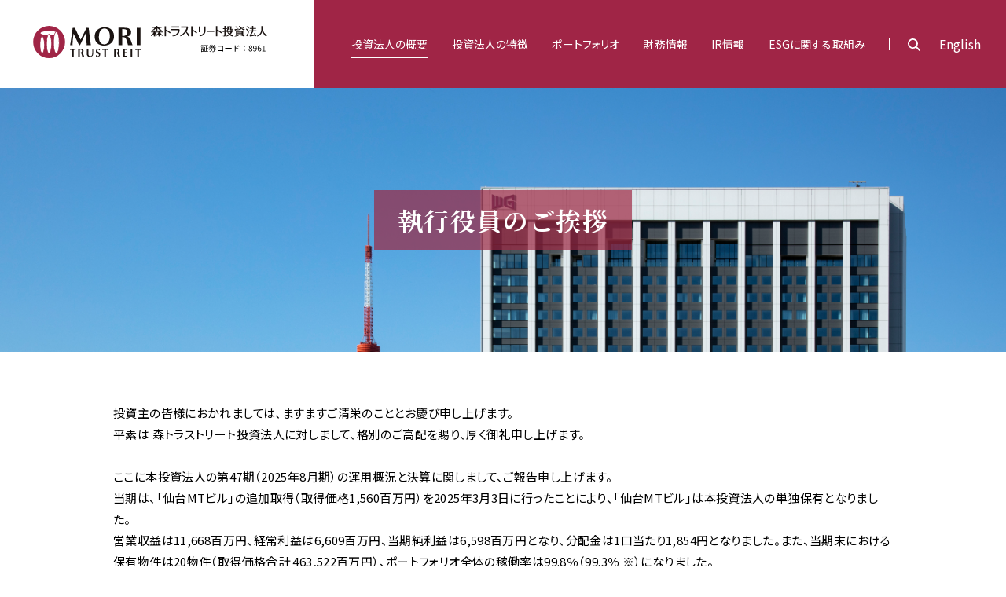

--- FILE ---
content_type: text/html
request_url: https://www.mt-reit.jp/ja/about/index.html
body_size: 3670
content:
<!DOCTYPE html>
<html lang="ja">
<head>
  <meta charset="utf-8">
  <title>執行役員のご挨拶 | 投資法人の概要 | 森トラストリート投資法人</title>
	  <meta name="viewport" content="width=device-width,initial-scale=1.0,minimum-scale=1.0">
  <meta name="keywords" content="Official website of MORI TRUST REIT, Inc." />
  <meta name="description" content="森トラストリート投資法人,MTR,J-REIT,リート,不動産投資信託,資産運用,ポートフォリオ,REIT,リーシング" />
  <link rel="shortcut icon" href="/assets/img/meta/favicon.ico" type="image/vnd.microsoft.icon" />
  <link rel="icon" href="/assets/img/meta/favicon.ico" type="image/vnd.microsoft.icon" />

<script>
(function(i,s,o,g,r,a,m){i['GoogleAnalyticsObject']=r;i[r]=i[r]||function(){
(i[r].q=i[r].q||[]).push(arguments)},i[r].l=1*new Date();a=s.createElement(o),
m=s.getElementsByTagName(o)[0];a.async=1;a.src=g;m.parentNode.insertBefore(a,m)
})(window,document,'script','//www.google-analytics.com/analytics.js','ga');

ga('create', 'UA-55852736-1', 'auto');
ga('send', 'pageview');

</script>
	<script>
(function(i,s,o,g,r,a,m){i['GoogleAnalyticsObject']=r;i[r]=i[r]||function(){
(i[r].q=i[r].q||[]).push(arguments)},i[r].l=1*new Date();a=s.createElement(o),
m=s.getElementsByTagName(o)[0];a.async=1;a.src=g;m.parentNode.insertBefore(a,m)
})(window,document,'script','//www.google-analytics.com/analytics.js','ga');

ga('create', 'UA-55852736-1', 'auto');
ga('send', 'pageview');

</script>
  <link rel="shortcut icon" href="/assets/img/meta/favicon.ico" type="image/vnd.microsoft.icon" />
  <link rel="icon" href="/assets/img/meta/favicon.ico" type="image/vnd.microsoft.icon" />
  <link href="https://fonts.googleapis.com/css2?family=Noto+Sans+JP:wght@400;700&family=Roboto+Condensed:ital,wght@0,400;0,700;1,400&display=swap" rel="stylesheet">
  <link rel="stylesheet" href="/assets/css/basicstyle.min.css" />
  <link rel="stylesheet" href="/assets/css/basicthema.css" />
  <link rel="stylesheet" href="/assets/css/global.css" />
  <link rel="stylesheet" href="/assets/css/contents.css" />
  <link rel="stylesheet" href="/assets/css/print.css" media="print" />
  <script src="/assets/vendor/jquery.js"></script>
  <script src="/assets/vendor/modernizr.js"></script>
  <script src="/assets/vendor/jquery.slicknav.js"></script>
  <script src="/assets/js/function.js"></script>
  <script src="/assets/js/global.js"></script>
  <!--[if lt IE 9]>
<script src="/assets/vendor/html5.js"></script>
<![endif]-->
  <link rel="stylesheet" href="/assets/css/about.css" />
</head>
<body id="about" class="is-ja is-about">
	<body id="home" class="is-ja is-home">
	  <header class="global-header">
    <div class="global-header__inner">
      <h1><a href="/ja/" title="森トラストリート投資法人">森トラストリート投資法人</a></h1>
      <nav class="global-menu">
        <div class="global-menu__sub-navigation">
          <div class="global-sub-navigation__search">
            <p class="global-sub-navigation__search--open"><span></span></p>
            <div class="global-sub-navigation__search__form">
              <form method="get" action="//www.google.co.jp/search" target="_blank">
                <input type="search" name="q" value="" id="searchinput" />
                <input type="hidden" name="sitesearch" value="https://www.mt-reit.jp" />
                <input type="submit" value="検索">
              </form>
            </div>
            <!-- global-sub-navigation__search -->
          </div>
          <ul class="global-sub-navigation__language">
            <li><a href="/en/" title="Language">English</a></li>
          </ul>
        </div>
        <!-- global-menu__sub-navigation -->
        <div class="global-menu__navigation dropdown">
          <ul class="gn link-reverse">
            <li class="sp-subnavigation sp" style="margin-bottom: 16px;">
              <div class="global-sub-navigation__search__form">
                <form method="get" action="//www.google.co.jp/search" target="_blank">
                  <input type="search" name="q" value="" id="searchinput" />
                  <input type="hidden" name="sitesearch" value="https://www.mt-reit.jp" />
                  <input type="submit" value="検索">
                </form>
              </div>
              <a href="/en/" title="English" class="sp-language"><span>ENGLISH</span></a>
            </li>
            <li id="global-menu__navigation__about"><a href="/ja/about/index.html" class="global-menu__navigation__primary"><span>投資法人の概要</span></a>
              <ul class="global-menu__navigation__secondary">
                <li><a href="/ja/about/index.html"><span>執行役員のご挨拶</span></a></li>
                <li><a href="/ja/about/profile.html"><span>投資法人の概要</span></a></li>
                <li><a href="/ja/about/structure.html"><span>投資法人の仕組み</span></a></li>
                <li><a href="/ja/about/asset.html"><span>資産運用会社の概要</span></a></li>
              </ul>
            </li>
            <li id="global-menu__navigation__feature"><a href="/ja/feature/index.html" class="global-menu__navigation__primary"><span>投資法人の特徴</span></a>
              <ul class="global-menu__navigation__secondary">
                <li><a href="/ja/feature/index.html"><span>基本方針</span></a></li>
                <li><a href="/ja/feature/feature.html"><span>資産性・安定性・成長性の追求</span></a></li>
                <li><a href="/ja/feature/group.html"><span>森トラストグループとの連携</span></a></li>
                <li><a href="/ja/feature/finance-strategy.html"><span>堅実な財務戦略</span></a></li>
              </ul>
            </li>
            <li id="global-menu__navigation__portfolio"><a href="/ja/portfolio/index.html" class="global-menu__navigation__primary"><span>ポートフォリオ</span></a>
              <ul class="global-menu__navigation__secondary">
                <li><a href="/ja/portfolio/index.html"><span>ポートフォリオマップ</span></a></li>
                <li><a href="/ja/portfolio/list.html"><span>ポートフォリオ一覧</span></a></li>
                <li><a href="/ja/portfolio/data.html"><span>ポートフォリオデータ</span></a></li>
                <li><a href="/ja/portfolio/review.html"><span>用途別稼働率実績</span></a></li>
                <li><a href="/ja/portfolio/result.html"><span>ホテル運営実績</span></a></li>
              </ul>
            </li>
            <li id="global-menu__navigation__finance"><a href="/ja/finance/index.html" class="global-menu__navigation__primary"><span>財務情報</span></a>
              <ul class="global-menu__navigation__secondary">
                <li><a href="/ja/finance/index.html"><span>有利子負債の状況</span></a></li>
                <li><a href="/ja/finance/interest-list.html"><span>有利子負債一覧</span></a></li>
                <li><a href="/ja/finance/rating.html"><span>格付情報</span></a></li>
                <li><a href="/ja/finance/investment.html"><span>出資総額・主要な投資主</span></a></li>
              </ul>
            </li>
            <li id="global-menu__navigation__ir"><a href="/ja/ir/index.html" class="global-menu__navigation__primary"><span>IR情報</span></a>
              <ul class="global-menu__navigation__secondary">
                <li><a href="/ja/ir/index.html"><span>プレスリリース</span></a></li>
                <li><a href="/ja/ir/merger.html"><span>合併について</span></a></li>
                <li><a href="/ja/ir/library.html"><span>IRライブラリー</span></a></li>
                <li><a href="/ja/ir/highlight.html"><span>決算ハイライト</span></a></li>
                <li><a href="/ja/ir/schedule.html"><span>IRスケジュール</span></a></li>
                <li><a href="/ja/ir/distribute.html"><span>分配金</span></a></li>
                <li><a href="/ja/ir/meeting.html"><span>投資主総会</span></a></li>
                <li><a href="/ja/ir/investor.html"><span>投資主の皆様へ</span></a></li>
              </ul>
            </li>
            <li id="global-menu__navigation__esg"><a href="/ja/esg/index.html" class="global-menu__navigation__primary"><span class="">ESGに関する取組み</span></a>
              <ul class="global-menu__navigation__secondary">
                <li><a href="/ja/esg/about/message.html"><span>MTRのESGについて</span></a></li>
                <li><a href="/ja/esg/environment/climate.html"><span>環境への取組み</span></a></li>
                <li><a href="/ja/esg/social/stakeholder.html"><span>社会への取組み</span></a></li>
                <li><a href="/ja/esg/governance/corporate.html"><span>ガバナンスへの取組み</span></a></li>
                <li><a href="/ja/esg/information/evaluation.html"><span>外部評価・イニシアティブ・ESGに関する情報開示</span></a></li>
              </ul>
            </li>
          </ul>
        </div>
        <!-- global-menu__navigation -->
      </nav>
    </div>
    <!-- global-header_inner -->
  </header>

  <main>
    <article>
      <div class="contents">
        <!--topic-path-->
        <div class="title">
          <h1>執行役員のご挨拶</h1>
        </div>
        <!--title-->
        <div class="contents-style">
          
            <div class="message">
              <figure class="message__signature"><img src="/file/greeting-81c39f9c5165e7e78fcba255ef1947101d3802cf.jpg" width="284" alt="内藤 宏史" />
                <figcaption>
                  <span>森トラストリート投資法人<br>執行役員　内藤 宏史</span>
                </figcaption>
              </figure>
              <div class="message__text">
                <p>投資主の皆様におかれましては、ますますご清栄のこととお慶び申し上げます。<br />
平素は 森トラストリート投資法人に対しまして、格別のご高配を賜り、厚く御礼申し上げます。<br />
<br />
ここに本投資法人の第47期（2025年8月期）の運用概況と決算に関しまして、ご報告申し上げます。<br />
当期は、「仙台MTビル」の追加取得（取得価格1,560百万円）を2025年3月3日に行ったことにより、「仙台MTビル」は本投資法人の単独保有となりました。<br />
営業収益は11,668百万円、経常利益は6,609百万円、当期純利益は6,598百万円となり、分配金は1口当たり1,854円となりました。また、当期末における保有物件は20物件（取得価格合計 463,522百万円）、ポートフォリオ全体の稼働率は99.8％（99.3％ ※）になりました。<br />
<br />
今後につきましても、本投資法人は、オフィス・ホテルを中核資産とする総合型REITとして、中長期的な安定運用を基本とし、投資主価値の向上を目指してまいります。<br />
<br />
投資主の皆様におかれましては、引き続き変わらぬご支援、ご鞭撻を賜りますようお願い申し上げます。<br />
<br />
※ 括弧内の稼働率はサブリース契約勘案後の数値です。</p>
              </div>
            </div>
            <!--message-->
          
        </div>
        <!--contents-style-->
      </div>
      <!--contents-->
    </article>
  </main>
		  <footer>
      <div class="footer-inner">
        <nav class="sub-footer__navigation">
          <ul>
            <li><a href="/ja/inquiry/index.html">お問い合わせ</a></li>
            <li><a href="/ja/link/index.html">リンク集</a></li>
            <li><a href="/ja/privacy/index.html">プライバシーポリシー</a></li>
            <li><a href="/ja/mynumber/index.html">特定個人情報の適正な取扱いに関する基本方針</a></li>
            <li><a href="/ja/disclaimer/index.html">ご利用上の注意</a></li>
            <li><a href="/ja/sitemap/index.html">サイトマップ</a></li>
          </ul>
        </nav>
        <!--footer__navigation-->
        <nav class="footer__navigation">
          <ul>
            <li><a href="javascript:void(0)" class="odd">投資法人の概要</a>
              <ul>
                <li><a href="/ja/about/index.html"><span>執行役員のご挨拶</span></a></li>
                <li><a href="/ja/about/profile.html"><span>投資法人の概要</span></a></li>
                <li><a href="/ja/about/structure.html"><span>投資法人の仕組み</span></a></li>
                <li><a href="/ja/about/asset.html"><span>資産運用会社の概要</span></a></li>
              </ul>
            </li>
            <li><a href="javascript:void(0)">投資法人の特徴</a>
              <ul>
                <li><a href="/ja/feature/index.html"><span>基本方針</span></a></li>
                <li><a href="/ja/feature/feature.html"><span>資産性・安定性・成長性の追求</span></a></li>
                <li><a href="/ja/feature/group.html"><span>森トラストグループとの連携</span></a></li>
                <li><a href="/ja/feature/finance-strategy.html"><span>堅実な財務戦略</span></a></li>
              </ul>
            </li>
            <li><a href="javascript:void(0)" class="odd">ポートフォリオ</a>
              <ul>
                <li><a href="/ja/portfolio/index.html"><span>ポートフォリオマップ</span></a></li>
                <li><a href="/ja/portfolio/list.html"><span>ポートフォリオ一覧</span></a></li>
                <li><a href="/ja/portfolio/data.html"><span>ポートフォリオデータ</span></a></li>
                <li><a href="/ja/portfolio/review.html"><span>用途別稼働率実績</span></a></li>
                <li><a href="/ja/portfolio/result.html"><span>ホテル運営実績</span></a></li>
              </ul>
            </li>
            <li><a href="javascript:void(0)">財務情報</a>
              <ul>
                <li><a href="/ja/finance/index.html"><span>有利子負債の状況</span></a></li>
                <li><a href="/ja/finance/interest-list.html"><span>有利子負債一覧</span></a></li>
                <li><a href="/ja/finance/rating.html"><span>格付情報</span></a></li>
                <li><a href="/ja/finance/investment.html"><span>出資総額・主要な投資主</span></a></li>
              </ul>
            </li>
            <li><a href="javascript:void(0)" class="odd">IR情報</a>
              <ul>
                <li><a href="/ja/ir/index.html"><span>プレスリリース</span></a></li>
                <li><a href="/ja/ir/merger.html"><span>合併について</span></a></li>
                <li><a href="/ja/ir/library.html"><span>IRライブラリー</span></a></li>
                <li><a href="/ja/ir/highlight.html"><span>決算ハイライト</span></a></li>
                <li><a href="/ja/ir/schedule.html"><span>IRスケジュール</span></a></li>
                <li><a href="/ja/ir/distribute.html"><span>分配金</span></a></li>
                <li><a href="/ja/ir/meeting.html"><span>投資主総会</span></a></li>
                <li><a href="/ja/ir/investor.html"><span>投資主の皆様へ</span></a></li>
              </ul>
            </li>
            <li><a href="javascript:void(0)">ESGに関する取組み</a>
              <ul>
                <li><a href="/ja/esg/about/message.html"><span>MTRのESGについて</span></a></li>
                <li><a href="/ja/esg/environment/climate.html"><span>環境への取組み</span></a></li>
                <li><a href="/ja/esg/social/stakeholder.html"><span>社会への取組み</span></a></li>
                <li><a href="/ja/esg/governance/corporate.html"><span>ガバナンスへの取組み</span></a></li>
                <li><a href="/ja/esg/information/evaluation.html"><span>外部評価・イニシアティブ・ESGに関する情報開示</span></a></li>
              </ul>
            </li>
          </ul>
        </nav>
        <!--footer__navigation-->
      </div>
    <p class="copyright">
      <img src="/assets/img/global/footer-logo-ja.svg" width="350">
      <small><span>©</span> MORI TRUST REIT, Inc. All Rights Reserved</small>
    </p>
  </footer>
<p id="page-top"><a href="#"></a></p>
</body>
</html>


--- FILE ---
content_type: text/css
request_url: https://www.mt-reit.jp/assets/css/basicstyle.min.css
body_size: 15950
content:
@charset "UTF-8";/*! v1.0.0 */
*, ::after, ::before {
    box-sizing: border-box;
    -webkit-box-sizing: border-box;
    -moz-box-sizing: border-box
}
:-moz-submit-invalid, :-moz-ui-invalid, :invalid {
box-shadow:none
}
abbr, address, article, aside, audio, b, blockquote, body, body div, caption, cite, code, dd, del, details, dfn, dl, dt, em, fieldset, figure, footer, form, h1, h2, h3, h4, h5, h6, header, html, i, iframe, img, ins, kbd, label, legend, li, main, mark, menu, nav, object, ol, p, pre, q, samp, section, small, span, strong, sub, summary, sup, table, tbody, td, tfoot, th, thead, time, tr, ul, var, video {
    margin: 0;
    padding: 0;
    border: 0;
    font-size: 100%;
    font-weight: inherit;
    vertical-align: baseline;
    background: 0 0
}
article, aside, details, figure, footer, header, main, nav, section, summary {
    display: block
}
html {
    box-sizing: border-box
}
*, :after, :before {
    box-sizing: border-box;
    -webkit-box-sizing: border-box;
    -moz-box-sizing: border-box
}
embed, img, object {
    max-width: 100%
}
html {
    overflow-y: scroll
}
ul {
    list-style: none
}
blockquote, q {
    quotes: none
}
blockquote:after, blockquote:before, q:after, q:before {
    content: '';
    content: none
}
a {
    margin: 0;
    padding: 0;
    font-size: 100%;
    vertical-align: baseline;
    background: 0 0
}
del {
    text-decoration: line-through
}
abbr[title], dfn[title] {
    border-bottom: 1px dotted #000;
    cursor: help
}
table {
    border-collapse: collapse;
    border-spacing: 0
}
th {
    font-weight: inherit;
    vertical-align: bottom
}
td {
    font-weight: inherit;
    vertical-align: top
}
hr {
    display: block;
    height: 1px;
    border: 0;
    border-top: 1px solid #ccc;
    margin: 1em 0;
    padding: 0
}
input, select {
    vertical-align: middle;
    font-size: 1em
}
pre {
    white-space: pre;
    white-space: pre-wrap;
    white-space: pre-line;
    word-wrap: break-word
}
input[type=radio] {
    vertical-align: text-bottom
}
input[type=checkbox] {
    vertical-align: bottom
}
.ie7 input[type=checkbox] {
    vertical-align: baseline
}
.ie6 input {
    vertical-align: text-bottom
}
table {
    font-size: inherit;
    font: 100%
}
small {
    font-size: 75%
}
strong {
    font-weight: 700
}
td, td img {
    vertical-align: top
}
sub, sup {
    font-size: 75%;
    line-height: 0;
    position: relative
}
sup {
    top: -.5em
}
sub {
    bottom: -.25em
}
code, kbd, pre, samp {
    font-family: monospace, sans-serif
}
.clickable, button, input[type=button], input[type=file], input[type=submit], label {
    cursor: pointer
}
button, input, select, textarea {
    margin: 0
}
button, input[type=button] {
    width: auto;
    overflow: visible
}
.ie7 img {
    -ms-interpolation-mode: bicubic
}
html {
    font-size: 62.5%
}
.text-align--center {
    text-align: center!important
}
.text-align--right {
    text-align: right!important
}
.text-align--left {
    text-align: left!important
}
.vertical-align--baseline {
    vertical-align: baseline!important
}
.vertical-align--top {
    vertical-align: top!important
}
.vertical-align--middle {
    vertical-align: middle!important
}
.vertical-align--bottom {
    vertical-align: bottom!important
}
.vertical-align--text-bottom {
    vertical-align: text-bottom!important
}
.vertical-align--text-top {
    vertical-align: text-top!important
}
.vertical-align--middle, .vertical-align--middle td, .vertical-align--middle th {
    vertical-align: middle!important
}
.vertical-align--top, .vertical-align--top td, .vertical-align--top th {
    vertical-align: top!important
}
.vertical-align--bottom, .vertical-align--bottom td, .vertical-align--bottom th {
    vertical-align: bottom!important
}
.link-triangle a, .link-triangle--bottom a, .link-triangle--left a, .link-triangle--right a, .link-triangle--top a, a.link-triangle, a.link-triangle--bottom, a.link-triangle--left, a.link-triangle--right, a.link-triangle--top {
    position: relative;
    padding-left: .75em
}
.link-triangle a::before, .link-triangle--bottom a::before, .link-triangle--left a::before, .link-triangle--right a::before, .link-triangle--top a::before, a.link-triangle--bottom::before, a.link-triangle--left::before, a.link-triangle--right::before, a.link-triangle--top::before, a.link-triangle::before {
    display: block;
    position: absolute;
    content: "";
    top: 50%;
    left: 0;
    width: 0;
    height: 0;
    margin-top: -.2em;
    border-style: solid;
    border-width: .2em 0 .2em .25em;
    border-color: transparent transparent transparent #000
}
.link-triangle a::before, a.link-triangle::before {
    -webkit-transform: rotate(0);
    transform: rotate(0)
}
.link-triangle--top a::before, a.link-triangle--top::before {
    -webkit-transform: rotate(-90deg);
    transform: rotate(-90deg)
}
.link-triangle--left a::before, a.link-triangle--left::before {
    -webkit-transform: rotate(-180deg);
    transform: rotate(-180deg)
}
.link-triangle--bottom a::before, a.link-triangle--bottom::before {
    -webkit-transform: rotate(90deg);
    transform: rotate(90deg)
}
.link-triangle--right a::before, a.link-triangle--right::before {
    -webkit-transform: rotate(0);
    transform: rotate(0)
}
.link-arrow a, .link-arrow--bottom a, .link-arrow--left a, .link-arrow--right a, .link-arrow--top a, a.link-arrow, a.link-arrow--bottom, a.link-arrow--left, a.link-arrow--right, a.link-arrow--top {
    position: relative;
    padding-left: .75em
}
.link-arrow a::before, .link-arrow--bottom a::before, .link-arrow--left a::before, .link-arrow--right a::before, .link-arrow--top a::before, a.link-arrow--bottom::before, a.link-arrow--left::before, a.link-arrow--right::before, a.link-arrow--top::before, a.link-arrow::before {
    display: block;
    position: absolute;
    content: "";
    top: 50%;
    left: 0;
    width: .4em;
    height: .4em;
    line-height: 1;
    margin-top: -.2em;
    border-top: 1px solid #000;
    border-left: 1px solid transparent;
    border-bottom: 1px solid transparent;
    border-right: 1px solid #000
}
.link-arrow a::before, a.link-arrow::before {
    -webkit-transform: rotate(45deg);
    transform: rotate(45deg)
}
.link-arrow--top a::before, a.link-arrow--top::before {
    -webkit-transform: rotate(-45deg);
    transform: rotate(-45deg)
}
.link-arrow--left a::before, a.link-arrow--left::before {
    -webkit-transform: rotate(-135deg);
    transform: rotate(-135deg)
}
.link-arrow--bottom a::before, a.link-arrow--bottom::before {
    -webkit-transform: rotate(135deg);
    transform: rotate(135deg)
}
.link-arrow--right a::before, a.link-arrow--right::before {
    -webkit-transform: rotate(45deg);
    transform: rotate(45deg)
}
.column, .column--3, .column--4, .column--equal-width {
    display: flex;
    margin-left: -1em;
    margin-right: -1em
}
.column__cell {
    padding-left: 1em;
    padding-right: 1em
}
.column--equal-width .column__cell {
    padding-left: 1em;
    padding-right: 1em;
    flex-grow: 1;
    flex-basis: 100%
}
.column--3 .column__cell--3of1 {
    padding-left: 1em;
    padding-right: 1em;
    flex-basis: 33.3333%
}
.column--3 .column__cell--3of2 {
    padding-left: 1em;
    padding-right: 1em;
    flex-basis: 66.6666%
}
.column--3 .column__cell--3of3 {
    padding-left: 1em;
    padding-right: 1em;
    flex-basis: 100%
}
.column--4 .column__cell--4of1 {
    padding-left: 1em;
    padding-right: 1em;
    flex-basis: 25%
}
.column--4 .column__cell--4of2 {
    padding-left: 1em;
    padding-right: 1em;
    flex-basis: 50%
}
.column--4 .column__cell--4of3 {
    padding-left: 1em;
    padding-right: 1em;
    flex-basis: 75%
}
.column--4 .column__cell--4of4 {
    padding-left: 1em;
    padding-right: 1em;
    flex-basis: 100%
}
.input-ui button, .input-ui input, .input-ui select, .input-ui textarea {
    margin: 0;
    padding: 0;
    background: 0 0;
    background-color: transparent;
    border: none;
    border-radius: 0;
    outline: 0;
    -webkit-appearance: none;
    -moz-appearance: none;
    appearance: none;
    font-size: 1em;
    line-height: 28px;
    text-indent: .01px;
    text-overflow: "";
    font-family: inherit;
    font-weight: inherit;
    box-sizing: border-box;
    -webkit-box-sizing: border-box;
    -moz-box-sizing: border-box
}
.input-ui select::-ms-expand {
display:none
}
.input-ui .input-ui__select {
    display: block;
    padding: 0;
    margin: 0;
    border: solid 1px #ddd;
    border-radius: 4px;
    position: relative;
    overflow: hidden
}
.input-ui .input-ui__select select {
    display: block;
    width: 100%;
    padding: .5em 2em .5em 1em;
    margin: 0;
    font-size: 1em;
    line-height: 28px
}
.input-ui .input-ui__select::before {
    display: block;
    position: absolute;
    content: "";
    top: 50%;
    right: 1em;
    width: .6em;
    height: .6em;
    line-height: 1;
    margin-top: -.3em;
    border-top: 1px solid #000;
    border-left: 1px solid transparent;
    border-bottom: 1px solid transparent;
    border-right: 1px solid #000;
    transform: rotate(135deg);
    pointer-events: none
}
.input-ui button.input-ui__button, .input-ui input.input-ui__button {
    display: block;
    padding: .5em 1em;
    margin: 0;
    border: solid 1px #ddd;
    border-radius: 4px;
    font-size: 1em;
    line-height: 28px;
    position: relative;
    overflow: hidden
}
.input-ui input.input-ui__text, .input-ui textarea.input-ui__textarea {
    display: block;
    padding: .5em 1em;
    margin: 0;
    border: solid 1px #ddd;
    border-radius: 4px;
    font-size: 1em;
    line-height: 28px;
    position: relative;
    overflow: hidden
}
.input-ui textarea.input-ui__textarea {
    height: 4em
}
.input-reset button, .input-reset input, .input-reset select, .input-reset textarea {
    margin: 0;
    padding: 0;
    background: 0 0;
    background-color: transparent;
    border: none;
    border-radius: 0;
    outline: 0;
    -webkit-appearance: none;
    -moz-appearance: none;
    appearance: none;
    font-size: 1em;
    line-height: 28px;
    text-indent: .01px;
    text-overflow: "";
    font-family: inherit;
    font-weight: inherit;
    box-sizing: border-box;
    -webkit-box-sizing: border-box;
    -moz-box-sizing: border-box
}
.input-reset select::-ms-expand {
display:none
}
.list-style--circle>li {
    list-style-type: circle
}
.list-style--disc>li {
    list-style-type: disc
}
.list-style--square>li {
    list-style-type: square
}
.list-style--decimal>li {
    list-style-type: decimal
}
.list-style--decimal-zero>li {
    list-style-type: decimal-leading-zero
}
.list-style--lower-roman>li {
    list-style-type: lower-roman
}
.list-style--upper-roman>li {
    list-style-type: upper-roman
}
.list-style--lower-alpha>li {
    list-style-type: lower-alpha
}
.list-style--upper-alpha>li {
    list-style-type: upper-alpha
}
.list-style--cjk-ideographic>li {
    list-style-type: cjk-ideographic
}
.list-style--hiragana>li {
    list-style-type: hiragana
}
.list-style--hiragana-iroha li {
    list-style-type: hiragana-iroha
}
.list-style--katakana>li {
    list-style-type: katakana
}
.list-style--katakana-iroha>li {
    list-style-type: katakana-iroha
}
.list-style--none>li {
    list-style: none
}
.list-style--circle, .list-style--cjk-ideographic, .list-style--decimal, .list-style--decimal-zero, .list-style--disc, .list-style--hiragana, .list-style--hiragana-iroha, .list-style--katakana, .list-style--katakana-iroha, .list-style--lower-alpha, .list-style--lower-roman, .list-style--square, .list-style--upper-alpha, .list-style--upper-roman {
    margin-left: 2em!important;
    list-style-position: outside;
    text-indent: 0
}
.list-style__peculiar, .list-style__peculiar--brackets-decimal, .list-style__peculiar--brackets-hiragana, .list-style__peculiar--brackets-hiragana-iroha, .list-style__peculiar--brackets-katakana, .list-style__peculiar--brackets-katakana-iroha, .list-style__peculiar--brackets-loweralpha, .list-style__peculiar--brackets-lowerroman, .list-style__peculiar--brackets-upperalpha, .list-style__peculiar--brackets-upperroman, .list-style__peculiar--character_circle-decimal, .list-style__peculiar--dot-decimal, .list-style__peculiar--dot-hiragana, .list-style__peculiar--dot-hiragana-iroha, .list-style__peculiar--dot-katakana, .list-style__peculiar--dot-katakana-iroha, .list-style__peculiar--dot-loweralpha, .list-style__peculiar--dot-lowerroman, .list-style__peculiar--dot-upperalpha, .list-style__peculiar--dot-upperroman, .list-style__peculiar--original, .list-style__peculiar--side-brackets-decimal, .list-style__peculiar--side-brackets-hiragana, .list-style__peculiar--side-brackets-hiragana-iroha, .list-style__peculiar--side-brackets-katakana, .list-style__peculiar--side-brackets-katakana-iroha, .list-style__peculiar--side-brackets-loweralpha, .list-style__peculiar--side-brackets-lowerroman, .list-style__peculiar--side-brackets-upperalpha, .list-style__peculiar--side-brackets-upperroman {
    margin-left: 2em!important
}
.list-style--peculiar--brackets-decimal {
    margin-left: 1.5em!important
}
.list-style__peculiar--brackets-decimal>li, .list-style__peculiar--brackets-hiragana-iroha>li, .list-style__peculiar--brackets-hiragana>li, .list-style__peculiar--brackets-katakana-iroha>li, .list-style__peculiar--brackets-katakana>li, .list-style__peculiar--brackets-loweralpha>li, .list-style__peculiar--brackets-lowerroman>li, .list-style__peculiar--brackets-upperalpha>li, .list-style__peculiar--brackets-upperroman>li, .list-style__peculiar--character_circle-decimal>li, .list-style__peculiar--dot-decimal>li, .list-style__peculiar--dot-hiragana-iroha>li, .list-style__peculiar--dot-hiragana>li, .list-style__peculiar--dot-katakana-iroha>li, .list-style__peculiar--dot-katakana>li, .list-style__peculiar--dot-loweralpha>li, .list-style__peculiar--dot-lowerroman>li, .list-style__peculiar--dot-upperalpha>li, .list-style__peculiar--dot-upperroman>li, .list-style__peculiar--original>li, .list-style__peculiar--side-brackets-decimal>li, .list-style__peculiar--side-brackets-hiragana-iroha>li, .list-style__peculiar--side-brackets-hiragana>li, .list-style__peculiar--side-brackets-katakana-iroha>li, .list-style__peculiar--side-brackets-katakana>li, .list-style__peculiar--side-brackets-loweralpha>li, .list-style__peculiar--side-brackets-lowerroman>li, .list-style__peculiar--side-brackets-upperalpha>li, .list-style__peculiar--side-brackets-upperroman>li, .list-style__peculiar>li {
    list-style-type: none;
    list-style-position: inside;
    text-indent: -2em
}
.list-style__peculiar--brackets-decimal>li::before, .list-style__peculiar--brackets-hiragana-iroha>li::before, .list-style__peculiar--brackets-hiragana>li::before, .list-style__peculiar--brackets-katakana-iroha>li::before, .list-style__peculiar--brackets-katakana>li::before, .list-style__peculiar--brackets-loweralpha>li::before, .list-style__peculiar--brackets-lowerroman>li::before, .list-style__peculiar--brackets-upperalpha>li::before, .list-style__peculiar--brackets-upperroman>li::before, .list-style__peculiar--character_circle-decimal>li::before, .list-style__peculiar--dot-decimal>li::before, .list-style__peculiar--dot-hiragana-iroha>li::before, .list-style__peculiar--dot-hiragana>li::before, .list-style__peculiar--dot-katakana-iroha>li::before, .list-style__peculiar--dot-katakana>li::before, .list-style__peculiar--dot-loweralpha>li::before, .list-style__peculiar--dot-lowerroman>li::before, .list-style__peculiar--dot-upperalpha>li::before, .list-style__peculiar--dot-upperroman>li::before, .list-style__peculiar--original>li::before, .list-style__peculiar--side-brackets-decimal>li::before, .list-style__peculiar--side-brackets-hiragana-iroha>li::before, .list-style__peculiar--side-brackets-hiragana>li::before, .list-style__peculiar--side-brackets-katakana-iroha>li::before, .list-style__peculiar--side-brackets-katakana>li::before, .list-style__peculiar--side-brackets-loweralpha>li::before, .list-style__peculiar--side-brackets-lowerroman>li::before, .list-style__peculiar--side-brackets-upperalpha>li::before, .list-style__peculiar--side-brackets-upperroman>li::before, .list-style__peculiar>li::before {
    display: inline-block;
    width: 2em;
    text-indent: 0
}
.list-style__peculiar--original>li {
    counter-increment: cnt_brackets-decimal
}
.list-style__peculiar--original>li::before {
    display: none
}
.list-style__peculiar--original .list-style__peculiar--original__mark {
    display: inline-block;
    width: 2em;
    text-indent: 0
}
.list-style__peculiar--brackets-decimal {
    counter-reset: cnt_brackets-decimal 0
}
.list-style__peculiar--brackets-decimal>li {
    counter-increment: cnt_brackets-decimal
}
.list-style__peculiar--brackets-decimal>li::before {
    content: "(" counter(cnt_brackets-decimal) ") "
}
.list-style__peculiar--brackets-lowerroman {
    counter-reset: cnt_brackets-lowerroman 0
}
.list-style__peculiar--brackets-lowerroman>li {
    counter-increment: cnt_brackets-lowerroman
}
.list-style__peculiar--brackets-lowerroman>li::before {
    content: "(" counter(cnt_brackets-lowerroman, lower-roman) ") "
}
.list-style__peculiar--brackets-upperroman {
    counter-reset: cnt_brackets-upperroman 0
}
.list-style__peculiar--brackets-upperroman>li {
    counter-increment: cnt_brackets-upperroman
}
.list-style__peculiar--brackets-upperroman>li::before {
    content: "(" counter(cnt_brackets-upperroman, upper-roman) ") "
}
.list-style__peculiar--brackets-loweralpha {
    counter-reset: cnt_brackets-loweralpha 0
}
.list-style__peculiar--brackets-loweralpha>li {
    counter-increment: cnt_brackets-loweralpha
}
.list-style__peculiar--brackets-loweralpha>li::before {
    content: "(" counter(cnt_brackets-loweralpha, lower-alpha) ") "
}
.list-style__peculiar--brackets-upperalpha {
    counter-reset: cnt_brackets-upperalpha 0
}
.list-style__peculiar--brackets-upperalpha>li {
    counter-increment: cnt_brackets-upperalpha
}
.list-style__peculiar--brackets-upperalpha>li::before {
    content: "(" counter(cnt_brackets-upperalpha, upper-alpha) ") "
}
.list-style__peculiar--brackets-hiragana>li:nth-child(1):before {
    content: "(あ)"
}
.list-style__peculiar--brackets-hiragana>li:nth-child(2):before {
    content: "(い)"
}
.list-style__peculiar--brackets-hiragana>li:nth-child(3):before {
    content: "(う)"
}
.list-style__peculiar--brackets-hiragana>li:nth-child(4):before {
    content: "(え)"
}
.list-style__peculiar--brackets-hiragana>li:nth-child(5):before {
    content: "(お)"
}
.list-style__peculiar--brackets-hiragana>li:nth-child(6):before {
    content: "(か)"
}
.list-style__peculiar--brackets-hiragana>li:nth-child(7):before {
    content: "(き)"
}
.list-style__peculiar--brackets-hiragana>li:nth-child(8):before {
    content: "(く)"
}
.list-style__peculiar--brackets-hiragana>li:nth-child(9):before {
    content: "(け)"
}
.list-style__peculiar--brackets-hiragana>li:nth-child(10):before {
    content: "(こ)"
}
.list-style__peculiar--brackets-hiragana>li:nth-child(11):before {
    content: "(さ)"
}
.list-style__peculiar--brackets-hiragana>li:nth-child(12):before {
    content: "(し)"
}
.list-style__peculiar--brackets-hiragana>li:nth-child(13):before {
    content: "(す)"
}
.list-style__peculiar--brackets-hiragana>li:nth-child(14):before {
    content: "(せ)"
}
.list-style__peculiar--brackets-hiragana>li:nth-child(15):before {
    content: "(そ)"
}
.list-style__peculiar--brackets-hiragana>li:nth-child(16):before {
    content: "(た)"
}
.list-style__peculiar--brackets-hiragana>li:nth-child(17):before {
    content: "(ち)"
}
.list-style__peculiar--brackets-hiragana>li:nth-child(18):before {
    content: "(つ)"
}
.list-style__peculiar--brackets-hiragana>li:nth-child(19):before {
    content: "(て)"
}
.list-style__peculiar--brackets-hiragana>li:nth-child(20):before {
    content: "(と)"
}
.list-style__peculiar--brackets-hiragana>li:nth-child(21):before {
    content: "(な)"
}
.list-style__peculiar--brackets-hiragana>li:nth-child(22):before {
    content: "(に)"
}
.list-style__peculiar--brackets-hiragana>li:nth-child(23):before {
    content: "(ぬ)"
}
.list-style__peculiar--brackets-hiragana>li:nth-child(24):before {
    content: "(ね)"
}
.list-style__peculiar--brackets-hiragana>li:nth-child(25):before {
    content: "(の)"
}
.list-style__peculiar--brackets-hiragana>li:nth-child(26):before {
    content: "(は)"
}
.list-style__peculiar--brackets-hiragana>li:nth-child(27):before {
    content: "(ひ)"
}
.list-style__peculiar--brackets-hiragana>li:nth-child(28):before {
    content: "(ふ)"
}
.list-style__peculiar--brackets-hiragana>li:nth-child(29):before {
    content: "(へ)"
}
.list-style__peculiar--brackets-hiragana>li:nth-child(30):before {
    content: "(ほ)"
}
.list-style__peculiar--brackets-hiragana>li:nth-child(31):before {
    content: "(ま)"
}
.list-style__peculiar--brackets-hiragana>li:nth-child(32):before {
    content: "(み)"
}
.list-style__peculiar--brackets-hiragana>li:nth-child(33):before {
    content: "(む)"
}
.list-style__peculiar--brackets-hiragana>li:nth-child(34):before {
    content: "(め)"
}
.list-style__peculiar--brackets-hiragana>li:nth-child(35):before {
    content: "(も)"
}
.list-style__peculiar--brackets-hiragana>li:nth-child(36):before {
    content: "(や)"
}
.list-style__peculiar--brackets-hiragana>li:nth-child(37):before {
    content: "(ゆ)"
}
.list-style__peculiar--brackets-hiragana>li:nth-child(38):before {
    content: "(よ)"
}
.list-style__peculiar--brackets-hiragana>li:nth-child(39):before {
    content: "(ら)"
}
.list-style__peculiar--brackets-hiragana>li:nth-child(40):before {
    content: "(り)"
}
.list-style__peculiar--brackets-hiragana>li:nth-child(41):before {
    content: "(る)"
}
.list-style__peculiar--brackets-hiragana>li:nth-child(42):before {
    content: "(れ)"
}
.list-style__peculiar--brackets-hiragana>li:nth-child(43):before {
    content: "(ろ)"
}
.list-style__peculiar--brackets-hiragana>li:nth-child(44):before {
    content: "(わ)"
}
.list-style__peculiar--brackets-hiragana>li:nth-child(45):before {
    content: "(を)"
}
.list-style__peculiar--brackets-hiragana>li:nth-child(46):before {
    content: "(ん)"
}
.list-style__peculiar--brackets-hiragana-iroha>li:nth-child(1):before {
    content: "(い)"
}
.list-style__peculiar--brackets-hiragana-iroha>li:nth-child(2):before {
    content: "(ろ)"
}
.list-style__peculiar--brackets-hiragana-iroha>li:nth-child(3):before {
    content: "(は)"
}
.list-style__peculiar--brackets-hiragana-iroha>li:nth-child(4):before {
    content: "(に)"
}
.list-style__peculiar--brackets-hiragana-iroha>li:nth-child(5):before {
    content: "(ほ)"
}
.list-style__peculiar--brackets-hiragana-iroha>li:nth-child(6):before {
    content: "(へ)"
}
.list-style__peculiar--brackets-hiragana-iroha>li:nth-child(7):before {
    content: "(と)"
}
.list-style__peculiar--brackets-hiragana-iroha>li:nth-child(8):before {
    content: "(ち)"
}
.list-style__peculiar--brackets-hiragana-iroha>li:nth-child(9):before {
    content: "(り)"
}
.list-style__peculiar--brackets-hiragana-iroha>li:nth-child(10):before {
    content: "(ぬ)"
}
.list-style__peculiar--brackets-hiragana-iroha>li:nth-child(11):before {
    content: "(る)"
}
.list-style__peculiar--brackets-hiragana-iroha>li:nth-child(12):before {
    content: "(を)"
}
.list-style__peculiar--brackets-hiragana-iroha>li:nth-child(13):before {
    content: "(わ)"
}
.list-style__peculiar--brackets-hiragana-iroha>li:nth-child(14):before {
    content: "(か)"
}
.list-style__peculiar--brackets-hiragana-iroha>li:nth-child(15):before {
    content: "(よ)"
}
.list-style__peculiar--brackets-hiragana-iroha>li:nth-child(16):before {
    content: "(た)"
}
.list-style__peculiar--brackets-hiragana-iroha>li:nth-child(17):before {
    content: "(れ)"
}
.list-style__peculiar--brackets-hiragana-iroha>li:nth-child(18):before {
    content: "(そ)"
}
.list-style__peculiar--brackets-hiragana-iroha>li:nth-child(19):before {
    content: "(つ)"
}
.list-style__peculiar--brackets-hiragana-iroha>li:nth-child(20):before {
    content: "(ね)"
}
.list-style__peculiar--brackets-hiragana-iroha>li:nth-child(21):before {
    content: "(な)"
}
.list-style__peculiar--brackets-hiragana-iroha>li:nth-child(22):before {
    content: "(ら)"
}
.list-style__peculiar--brackets-hiragana-iroha>li:nth-child(23):before {
    content: "(む)"
}
.list-style__peculiar--brackets-hiragana-iroha>li:nth-child(24):before {
    content: "(う)"
}
.list-style__peculiar--brackets-hiragana-iroha>li:nth-child(25):before {
    content: "(ゐ)"
}
.list-style__peculiar--brackets-hiragana-iroha>li:nth-child(26):before {
    content: "(の)"
}
.list-style__peculiar--brackets-hiragana-iroha>li:nth-child(27):before {
    content: "(お)"
}
.list-style__peculiar--brackets-hiragana-iroha>li:nth-child(28):before {
    content: "(く)"
}
.list-style__peculiar--brackets-hiragana-iroha>li:nth-child(29):before {
    content: "(や)"
}
.list-style__peculiar--brackets-hiragana-iroha>li:nth-child(30):before {
    content: "(ま)"
}
.list-style__peculiar--brackets-hiragana-iroha>li:nth-child(31):before {
    content: "(け)"
}
.list-style__peculiar--brackets-hiragana-iroha>li:nth-child(32):before {
    content: "(ふ)"
}
.list-style__peculiar--brackets-hiragana-iroha>li:nth-child(33):before {
    content: "(こ)"
}
.list-style__peculiar--brackets-hiragana-iroha>li:nth-child(34):before {
    content: "(え)"
}
.list-style__peculiar--brackets-hiragana-iroha>li:nth-child(35):before {
    content: "(て)"
}
.list-style__peculiar--brackets-hiragana-iroha>li:nth-child(36):before {
    content: "(あ)"
}
.list-style__peculiar--brackets-hiragana-iroha>li:nth-child(37):before {
    content: "(さ)"
}
.list-style__peculiar--brackets-hiragana-iroha>li:nth-child(38):before {
    content: "(き)"
}
.list-style__peculiar--brackets-hiragana-iroha>li:nth-child(39):before {
    content: "(ゆ)"
}
.list-style__peculiar--brackets-hiragana-iroha>li:nth-child(40):before {
    content: "(め)"
}
.list-style__peculiar--brackets-hiragana-iroha>li:nth-child(41):before {
    content: "(み)"
}
.list-style__peculiar--brackets-hiragana-iroha>li:nth-child(42):before {
    content: "(し)"
}
.list-style__peculiar--brackets-hiragana-iroha>li:nth-child(43):before {
    content: "(ゑ)"
}
.list-style__peculiar--brackets-hiragana-iroha>li:nth-child(44):before {
    content: "(ひ)"
}
.list-style__peculiar--brackets-hiragana-iroha>li:nth-child(45):before {
    content: "(も)"
}
.list-style__peculiar--brackets-hiragana-iroha>li:nth-child(46):before {
    content: "(せ)"
}
.list-style__peculiar--brackets-hiragana-iroha>li:nth-child(47):before {
    content: "(す)"
}
.list-style__peculiar--brackets-hiragana-iroha>li:nth-child(48):before {
    content: "(ん)"
}
.list-style__peculiar--brackets-katakana>li:nth-child(1):before {
    content: "(ア)"
}
.list-style__peculiar--brackets-katakana>li:nth-child(2):before {
    content: "(イ)"
}
.list-style__peculiar--brackets-katakana>li:nth-child(3):before {
    content: "(ウ)"
}
.list-style__peculiar--brackets-katakana>li:nth-child(4):before {
    content: "(エ)"
}
.list-style__peculiar--brackets-katakana>li:nth-child(5):before {
    content: "(オ)"
}
.list-style__peculiar--brackets-katakana>li:nth-child(6):before {
    content: "(カ)"
}
.list-style__peculiar--brackets-katakana>li:nth-child(7):before {
    content: "(キ)"
}
.list-style__peculiar--brackets-katakana>li:nth-child(8):before {
    content: "(ク)"
}
.list-style__peculiar--brackets-katakana>li:nth-child(9):before {
    content: "(ケ)"
}
.list-style__peculiar--brackets-katakana>li:nth-child(10):before {
    content: "(コ)"
}
.list-style__peculiar--brackets-katakana>li:nth-child(11):before {
    content: "(サ)"
}
.list-style__peculiar--brackets-katakana>li:nth-child(12):before {
    content: "(シ)"
}
.list-style__peculiar--brackets-katakana>li:nth-child(13):before {
    content: "(ス)"
}
.list-style__peculiar--brackets-katakana>li:nth-child(14):before {
    content: "(セ)"
}
.list-style__peculiar--brackets-katakana>li:nth-child(15):before {
    content: "(ソ)"
}
.list-style__peculiar--brackets-katakana>li:nth-child(16):before {
    content: "(タ)"
}
.list-style__peculiar--brackets-katakana>li:nth-child(17):before {
    content: "(チ)"
}
.list-style__peculiar--brackets-katakana>li:nth-child(18):before {
    content: "(ツ)"
}
.list-style__peculiar--brackets-katakana>li:nth-child(19):before {
    content: "(テ)"
}
.list-style__peculiar--brackets-katakana>li:nth-child(20):before {
    content: "(ト)"
}
.list-style__peculiar--brackets-katakana>li:nth-child(21):before {
    content: "(ナ)"
}
.list-style__peculiar--brackets-katakana>li:nth-child(22):before {
    content: "(ニ)"
}
.list-style__peculiar--brackets-katakana>li:nth-child(23):before {
    content: "(ヌ)"
}
.list-style__peculiar--brackets-katakana>li:nth-child(24):before {
    content: "(ネ)"
}
.list-style__peculiar--brackets-katakana>li:nth-child(25):before {
    content: "(ノ)"
}
.list-style__peculiar--brackets-katakana>li:nth-child(26):before {
    content: "(ハ)"
}
.list-style__peculiar--brackets-katakana>li:nth-child(27):before {
    content: "(ヒ)"
}
.list-style__peculiar--brackets-katakana>li:nth-child(28):before {
    content: "(フ)"
}
.list-style__peculiar--brackets-katakana>li:nth-child(29):before {
    content: "(ヘ)"
}
.list-style__peculiar--brackets-katakana>li:nth-child(30):before {
    content: "(ホ)"
}
.list-style__peculiar--brackets-katakana>li:nth-child(31):before {
    content: "(マ)"
}
.list-style__peculiar--brackets-katakana>li:nth-child(32):before {
    content: "(ミ)"
}
.list-style__peculiar--brackets-katakana>li:nth-child(33):before {
    content: "(ム)"
}
.list-style__peculiar--brackets-katakana>li:nth-child(34):before {
    content: "(メ)"
}
.list-style__peculiar--brackets-katakana>li:nth-child(35):before {
    content: "(モ)"
}
.list-style__peculiar--brackets-katakana>li:nth-child(36):before {
    content: "(ヤ)"
}
.list-style__peculiar--brackets-katakana>li:nth-child(37):before {
    content: "(ユ)"
}
.list-style__peculiar--brackets-katakana>li:nth-child(38):before {
    content: "(ヨ)"
}
.list-style__peculiar--brackets-katakana>li:nth-child(39):before {
    content: "(ラ)"
}
.list-style__peculiar--brackets-katakana>li:nth-child(40):before {
    content: "(リ)"
}
.list-style__peculiar--brackets-katakana>li:nth-child(41):before {
    content: "(ル)"
}
.list-style__peculiar--brackets-katakana>li:nth-child(42):before {
    content: "(レ)"
}
.list-style__peculiar--brackets-katakana>li:nth-child(43):before {
    content: "(ロ)"
}
.list-style__peculiar--brackets-katakana>li:nth-child(44):before {
    content: "(ワ)"
}
.list-style__peculiar--brackets-katakana>li:nth-child(45):before {
    content: "(ヲ)"
}
.list-style__peculiar--brackets-katakana>li:nth-child(46):before {
    content: "(ン)"
}
.list-style__peculiar--brackets-katakana-iroha>li:nth-child(1):before {
    content: "(イ)"
}
.list-style__peculiar--brackets-katakana-iroha>li:nth-child(2):before {
    content: "(ロ)"
}
.list-style__peculiar--brackets-katakana-iroha>li:nth-child(3):before {
    content: "(ハ)"
}
.list-style__peculiar--brackets-katakana-iroha>li:nth-child(4):before {
    content: "(ニ)"
}
.list-style__peculiar--brackets-katakana-iroha>li:nth-child(5):before {
    content: "(ホ)"
}
.list-style__peculiar--brackets-katakana-iroha>li:nth-child(6):before {
    content: "(ヘ)"
}
.list-style__peculiar--brackets-katakana-iroha>li:nth-child(7):before {
    content: "(ト)"
}
.list-style__peculiar--brackets-katakana-iroha>li:nth-child(8):before {
    content: "(チ)"
}
.list-style__peculiar--brackets-katakana-iroha>li:nth-child(9):before {
    content: "(リ)"
}
.list-style__peculiar--brackets-katakana-iroha>li:nth-child(10):before {
    content: "(ヌ)"
}
.list-style__peculiar--brackets-katakana-iroha>li:nth-child(11):before {
    content: "(ル)"
}
.list-style__peculiar--brackets-katakana-iroha>li:nth-child(12):before {
    content: "(ヲ)"
}
.list-style__peculiar--brackets-katakana-iroha>li:nth-child(13):before {
    content: "(ワ)"
}
.list-style__peculiar--brackets-katakana-iroha>li:nth-child(14):before {
    content: "(カ)"
}
.list-style__peculiar--brackets-katakana-iroha>li:nth-child(15):before {
    content: "(ヨ)"
}
.list-style__peculiar--brackets-katakana-iroha>li:nth-child(16):before {
    content: "(タ)"
}
.list-style__peculiar--brackets-katakana-iroha>li:nth-child(17):before {
    content: "(レ)"
}
.list-style__peculiar--brackets-katakana-iroha>li:nth-child(18):before {
    content: "(ソ)"
}
.list-style__peculiar--brackets-katakana-iroha>li:nth-child(19):before {
    content: "(ツ)"
}
.list-style__peculiar--brackets-katakana-iroha>li:nth-child(20):before {
    content: "(ネ)"
}
.list-style__peculiar--brackets-katakana-iroha>li:nth-child(21):before {
    content: "(ナ)"
}
.list-style__peculiar--brackets-katakana-iroha>li:nth-child(22):before {
    content: "(ラ)"
}
.list-style__peculiar--brackets-katakana-iroha>li:nth-child(23):before {
    content: "(ム)"
}
.list-style__peculiar--brackets-katakana-iroha>li:nth-child(24):before {
    content: "(ウ)"
}
.list-style__peculiar--brackets-katakana-iroha>li:nth-child(25):before {
    content: "(ヰ)"
}
.list-style__peculiar--brackets-katakana-iroha>li:nth-child(26):before {
    content: "(ノ)"
}
.list-style__peculiar--brackets-katakana-iroha>li:nth-child(27):before {
    content: "(オ)"
}
.list-style__peculiar--brackets-katakana-iroha>li:nth-child(28):before {
    content: "(ク)"
}
.list-style__peculiar--brackets-katakana-iroha>li:nth-child(29):before {
    content: "(ヤ)"
}
.list-style__peculiar--brackets-katakana-iroha>li:nth-child(30):before {
    content: "(マ)"
}
.list-style__peculiar--brackets-katakana-iroha>li:nth-child(31):before {
    content: "(ケ)"
}
.list-style__peculiar--brackets-katakana-iroha>li:nth-child(32):before {
    content: "(フ)"
}
.list-style__peculiar--brackets-katakana-iroha>li:nth-child(33):before {
    content: "(コ)"
}
.list-style__peculiar--brackets-katakana-iroha>li:nth-child(34):before {
    content: "(エ)"
}
.list-style__peculiar--brackets-katakana-iroha>li:nth-child(35):before {
    content: "(テ)"
}
.list-style__peculiar--brackets-katakana-iroha>li:nth-child(36):before {
    content: "(ア)"
}
.list-style__peculiar--brackets-katakana-iroha>li:nth-child(37):before {
    content: "(サ)"
}
.list-style__peculiar--brackets-katakana-iroha>li:nth-child(38):before {
    content: "(キ)"
}
.list-style__peculiar--brackets-katakana-iroha>li:nth-child(39):before {
    content: "(ユ)"
}
.list-style__peculiar--brackets-katakana-iroha>li:nth-child(40):before {
    content: "(メ)"
}
.list-style__peculiar--brackets-katakana-iroha>li:nth-child(41):before {
    content: "(ミ)"
}
.list-style__peculiar--brackets-katakana-iroha>li:nth-child(42):before {
    content: "(シ)"
}
.list-style__peculiar--brackets-katakana-iroha>li:nth-child(43):before {
    content: "(ヱ)"
}
.list-style__peculiar--brackets-katakana-iroha>li:nth-child(44):before {
    content: "(ヒ)"
}
.list-style__peculiar--brackets-katakana-iroha>li:nth-child(45):before {
    content: "(モ)"
}
.list-style__peculiar--brackets-katakana-iroha>li:nth-child(46):before {
    content: "(セ)"
}
.list-style__peculiar--brackets-katakana-iroha>li:nth-child(47):before {
    content: "(ス)"
}
.list-style__peculiar--brackets-katakana-iroha>li:nth-child(48):before {
    content: "(ン)"
}
.list-style__peculiar--side-brackets-decimal {
    counter-reset: cnt_brackets-decimal 0
}
.list-style__peculiar--side-brackets-decimal>li {
    counter-increment: cnt_brackets-decimal
}
.list-style__peculiar--side-brackets-decimal>li::before {
    content: counter(cnt_brackets-decimal) ") "
}
.list-style__peculiar--side-brackets-lowerroman {
    counter-reset: cnt_brackets-lowerroman 0
}
.list-style__peculiar--side-brackets-lowerroman>li {
    counter-increment: cnt_brackets-lowerroman
}
.list-style__peculiar--side-brackets-lowerroman>li::before {
    content: counter(cnt_brackets-lowerroman, lower-roman) ") "
}
.list-style__peculiar--side-brackets-upperroman {
    counter-reset: cnt_brackets-upperroman 0
}
.list-style__peculiar--side-brackets-upperroman>li {
    counter-increment: cnt_brackets-upperroman
}
.list-style__peculiar--side-brackets-upperroman>li::before {
    content: counter(cnt_brackets-upperroman, upper-roman) ") "
}
.list-style__peculiar--side-brackets-loweralpha {
    counter-reset: cnt_brackets-loweralpha 0
}
.list-style__peculiar--side-brackets-loweralpha>li {
    counter-increment: cnt_brackets-loweralpha
}
.list-style__peculiar--side-brackets-loweralpha>li::before {
    content: counter(cnt_brackets-loweralpha, lower-alpha) ") "
}
.list-style__peculiar--side-brackets-upperalpha {
    counter-reset: cnt_brackets-upperalpha 0
}
.list-style__peculiar--side-brackets-upperalpha>li {
    counter-increment: cnt_brackets-upperalpha
}
.list-style__peculiar--side-brackets-upperalpha>li::before {
    content: counter(cnt_brackets-upperalpha, upper-alpha) ") "
}
.list-style__peculiar--side-brackets-hiragana>li:nth-child(1):before {
    content: "あ)"
}
.list-style__peculiar--side-brackets-hiragana>li:nth-child(2):before {
    content: "い)"
}
.list-style__peculiar--side-brackets-hiragana>li:nth-child(3):before {
    content: "う)"
}
.list-style__peculiar--side-brackets-hiragana>li:nth-child(4):before {
    content: "え)"
}
.list-style__peculiar--side-brackets-hiragana>li:nth-child(5):before {
    content: "お)"
}
.list-style__peculiar--side-brackets-hiragana>li:nth-child(6):before {
    content: "か)"
}
.list-style__peculiar--side-brackets-hiragana>li:nth-child(7):before {
    content: "き)"
}
.list-style__peculiar--side-brackets-hiragana>li:nth-child(8):before {
    content: "く)"
}
.list-style__peculiar--side-brackets-hiragana>li:nth-child(9):before {
    content: "け)"
}
.list-style__peculiar--side-brackets-hiragana>li:nth-child(10):before {
    content: "こ)"
}
.list-style__peculiar--side-brackets-hiragana>li:nth-child(11):before {
    content: "さ)"
}
.list-style__peculiar--side-brackets-hiragana>li:nth-child(12):before {
    content: "し)"
}
.list-style__peculiar--side-brackets-hiragana>li:nth-child(13):before {
    content: "す)"
}
.list-style__peculiar--side-brackets-hiragana>li:nth-child(14):before {
    content: "せ)"
}
.list-style__peculiar--side-brackets-hiragana>li:nth-child(15):before {
    content: "そ)"
}
.list-style__peculiar--side-brackets-hiragana>li:nth-child(16):before {
    content: "た)"
}
.list-style__peculiar--side-brackets-hiragana>li:nth-child(17):before {
    content: "ち)"
}
.list-style__peculiar--side-brackets-hiragana>li:nth-child(18):before {
    content: "つ)"
}
.list-style__peculiar--side-brackets-hiragana>li:nth-child(19):before {
    content: "て)"
}
.list-style__peculiar--side-brackets-hiragana>li:nth-child(20):before {
    content: "と)"
}
.list-style__peculiar--side-brackets-hiragana>li:nth-child(21):before {
    content: "な)"
}
.list-style__peculiar--side-brackets-hiragana>li:nth-child(22):before {
    content: "に)"
}
.list-style__peculiar--side-brackets-hiragana>li:nth-child(23):before {
    content: "ぬ)"
}
.list-style__peculiar--side-brackets-hiragana>li:nth-child(24):before {
    content: "ね)"
}
.list-style__peculiar--side-brackets-hiragana>li:nth-child(25):before {
    content: "の)"
}
.list-style__peculiar--side-brackets-hiragana>li:nth-child(26):before {
    content: "は)"
}
.list-style__peculiar--side-brackets-hiragana>li:nth-child(27):before {
    content: "ひ)"
}
.list-style__peculiar--side-brackets-hiragana>li:nth-child(28):before {
    content: "ふ)"
}
.list-style__peculiar--side-brackets-hiragana>li:nth-child(29):before {
    content: "へ)"
}
.list-style__peculiar--side-brackets-hiragana>li:nth-child(30):before {
    content: "ほ)"
}
.list-style__peculiar--side-brackets-hiragana>li:nth-child(31):before {
    content: "ま)"
}
.list-style__peculiar--side-brackets-hiragana>li:nth-child(32):before {
    content: "み)"
}
.list-style__peculiar--side-brackets-hiragana>li:nth-child(33):before {
    content: "む)"
}
.list-style__peculiar--side-brackets-hiragana>li:nth-child(34):before {
    content: "め)"
}
.list-style__peculiar--side-brackets-hiragana>li:nth-child(35):before {
    content: "も)"
}
.list-style__peculiar--side-brackets-hiragana>li:nth-child(36):before {
    content: "や)"
}
.list-style__peculiar--side-brackets-hiragana>li:nth-child(37):before {
    content: "ゆ)"
}
.list-style__peculiar--side-brackets-hiragana>li:nth-child(38):before {
    content: "よ)"
}
.list-style__peculiar--side-brackets-hiragana>li:nth-child(39):before {
    content: "ら)"
}
.list-style__peculiar--side-brackets-hiragana>li:nth-child(40):before {
    content: "り)"
}
.list-style__peculiar--side-brackets-hiragana>li:nth-child(41):before {
    content: "る)"
}
.list-style__peculiar--side-brackets-hiragana>li:nth-child(42):before {
    content: "れ)"
}
.list-style__peculiar--side-brackets-hiragana>li:nth-child(43):before {
    content: "ろ)"
}
.list-style__peculiar--side-brackets-hiragana>li:nth-child(44):before {
    content: "わ)"
}
.list-style__peculiar--side-brackets-hiragana>li:nth-child(45):before {
    content: "を)"
}
.list-style__peculiar--side-brackets-hiragana>li:nth-child(46):before {
    content: "ん)"
}
.list-style__peculiar--side-brackets-hiragana-iroha>li:nth-child(1):before {
    content: "い)"
}
.list-style__peculiar--side-brackets-hiragana-iroha>li:nth-child(2):before {
    content: "ろ)"
}
.list-style__peculiar--side-brackets-hiragana-iroha>li:nth-child(3):before {
    content: "は)"
}
.list-style__peculiar--side-brackets-hiragana-iroha>li:nth-child(4):before {
    content: "に)"
}
.list-style__peculiar--side-brackets-hiragana-iroha>li:nth-child(5):before {
    content: "ほ)"
}
.list-style__peculiar--side-brackets-hiragana-iroha>li:nth-child(6):before {
    content: "へ)"
}
.list-style__peculiar--side-brackets-hiragana-iroha>li:nth-child(7):before {
    content: "と)"
}
.list-style__peculiar--side-brackets-hiragana-iroha>li:nth-child(8):before {
    content: "ち)"
}
.list-style__peculiar--side-brackets-hiragana-iroha>li:nth-child(9):before {
    content: "り)"
}
.list-style__peculiar--side-brackets-hiragana-iroha>li:nth-child(10):before {
    content: "ぬ)"
}
.list-style__peculiar--side-brackets-hiragana-iroha>li:nth-child(11):before {
    content: "る)"
}
.list-style__peculiar--side-brackets-hiragana-iroha>li:nth-child(12):before {
    content: "を)"
}
.list-style__peculiar--side-brackets-hiragana-iroha>li:nth-child(13):before {
    content: "わ)"
}
.list-style__peculiar--side-brackets-hiragana-iroha>li:nth-child(14):before {
    content: "か)"
}
.list-style__peculiar--side-brackets-hiragana-iroha>li:nth-child(15):before {
    content: "よ)"
}
.list-style__peculiar--side-brackets-hiragana-iroha>li:nth-child(16):before {
    content: "た)"
}
.list-style__peculiar--side-brackets-hiragana-iroha>li:nth-child(17):before {
    content: "れ)"
}
.list-style__peculiar--side-brackets-hiragana-iroha>li:nth-child(18):before {
    content: "そ)"
}
.list-style__peculiar--side-brackets-hiragana-iroha>li:nth-child(19):before {
    content: "つ)"
}
.list-style__peculiar--side-brackets-hiragana-iroha>li:nth-child(20):before {
    content: "ね)"
}
.list-style__peculiar--side-brackets-hiragana-iroha>li:nth-child(21):before {
    content: "な)"
}
.list-style__peculiar--side-brackets-hiragana-iroha>li:nth-child(22):before {
    content: "ら)"
}
.list-style__peculiar--side-brackets-hiragana-iroha>li:nth-child(23):before {
    content: "む)"
}
.list-style__peculiar--side-brackets-hiragana-iroha>li:nth-child(24):before {
    content: "う)"
}
.list-style__peculiar--side-brackets-hiragana-iroha>li:nth-child(25):before {
    content: "ゐ)"
}
.list-style__peculiar--side-brackets-hiragana-iroha>li:nth-child(26):before {
    content: "の)"
}
.list-style__peculiar--side-brackets-hiragana-iroha>li:nth-child(27):before {
    content: "お)"
}
.list-style__peculiar--side-brackets-hiragana-iroha>li:nth-child(28):before {
    content: "く)"
}
.list-style__peculiar--side-brackets-hiragana-iroha>li:nth-child(29):before {
    content: "や)"
}
.list-style__peculiar--side-brackets-hiragana-iroha>li:nth-child(30):before {
    content: "ま)"
}
.list-style__peculiar--side-brackets-hiragana-iroha>li:nth-child(31):before {
    content: "け)"
}
.list-style__peculiar--side-brackets-hiragana-iroha>li:nth-child(32):before {
    content: "ふ)"
}
.list-style__peculiar--side-brackets-hiragana-iroha>li:nth-child(33):before {
    content: "こ)"
}
.list-style__peculiar--side-brackets-hiragana-iroha>li:nth-child(34):before {
    content: "え)"
}
.list-style__peculiar--side-brackets-hiragana-iroha>li:nth-child(35):before {
    content: "て)"
}
.list-style__peculiar--side-brackets-hiragana-iroha>li:nth-child(36):before {
    content: "あ)"
}
.list-style__peculiar--side-brackets-hiragana-iroha>li:nth-child(37):before {
    content: "さ)"
}
.list-style__peculiar--side-brackets-hiragana-iroha>li:nth-child(38):before {
    content: "き)"
}
.list-style__peculiar--side-brackets-hiragana-iroha>li:nth-child(39):before {
    content: "ゆ)"
}
.list-style__peculiar--side-brackets-hiragana-iroha>li:nth-child(40):before {
    content: "め)"
}
.list-style__peculiar--side-brackets-hiragana-iroha>li:nth-child(41):before {
    content: "み)"
}
.list-style__peculiar--side-brackets-hiragana-iroha>li:nth-child(42):before {
    content: "し)"
}
.list-style__peculiar--side-brackets-hiragana-iroha>li:nth-child(43):before {
    content: "ゑ)"
}
.list-style__peculiar--side-brackets-hiragana-iroha>li:nth-child(44):before {
    content: "ひ)"
}
.list-style__peculiar--side-brackets-hiragana-iroha>li:nth-child(45):before {
    content: "も)"
}
.list-style__peculiar--side-brackets-hiragana-iroha>li:nth-child(46):before {
    content: "せ)"
}
.list-style__peculiar--side-brackets-hiragana-iroha>li:nth-child(47):before {
    content: "す)"
}
.list-style__peculiar--side-brackets-hiragana-iroha>li:nth-child(48):before {
    content: "ん)"
}
.list-style__peculiar--side-brackets-katakana>li:nth-child(1):before {
    content: "ア)"
}
.list-style__peculiar--side-brackets-katakana>li:nth-child(2):before {
    content: "イ)"
}
.list-style__peculiar--side-brackets-katakana>li:nth-child(3):before {
    content: "ウ)"
}
.list-style__peculiar--side-brackets-katakana>li:nth-child(4):before {
    content: "エ)"
}
.list-style__peculiar--side-brackets-katakana>li:nth-child(5):before {
    content: "オ)"
}
.list-style__peculiar--side-brackets-katakana>li:nth-child(6):before {
    content: "カ)"
}
.list-style__peculiar--side-brackets-katakana>li:nth-child(7):before {
    content: "キ)"
}
.list-style__peculiar--side-brackets-katakana>li:nth-child(8):before {
    content: "ク)"
}
.list-style__peculiar--side-brackets-katakana>li:nth-child(9):before {
    content: "ケ)"
}
.list-style__peculiar--side-brackets-katakana>li:nth-child(10):before {
    content: "コ)"
}
.list-style__peculiar--side-brackets-katakana>li:nth-child(11):before {
    content: "サ)"
}
.list-style__peculiar--side-brackets-katakana>li:nth-child(12):before {
    content: "シ)"
}
.list-style__peculiar--side-brackets-katakana>li:nth-child(13):before {
    content: "ス)"
}
.list-style__peculiar--side-brackets-katakana>li:nth-child(14):before {
    content: "セ)"
}
.list-style__peculiar--side-brackets-katakana>li:nth-child(15):before {
    content: "ソ)"
}
.list-style__peculiar--side-brackets-katakana>li:nth-child(16):before {
    content: "タ)"
}
.list-style__peculiar--side-brackets-katakana>li:nth-child(17):before {
    content: "チ)"
}
.list-style__peculiar--side-brackets-katakana>li:nth-child(18):before {
    content: "ツ)"
}
.list-style__peculiar--side-brackets-katakana>li:nth-child(19):before {
    content: "テ)"
}
.list-style__peculiar--side-brackets-katakana>li:nth-child(20):before {
    content: "ト)"
}
.list-style__peculiar--side-brackets-katakana>li:nth-child(21):before {
    content: "ナ)"
}
.list-style__peculiar--side-brackets-katakana>li:nth-child(22):before {
    content: "ニ)"
}
.list-style__peculiar--side-brackets-katakana>li:nth-child(23):before {
    content: "ヌ)"
}
.list-style__peculiar--side-brackets-katakana>li:nth-child(24):before {
    content: "ネ)"
}
.list-style__peculiar--side-brackets-katakana>li:nth-child(25):before {
    content: "ノ)"
}
.list-style__peculiar--side-brackets-katakana>li:nth-child(26):before {
    content: "ハ)"
}
.list-style__peculiar--side-brackets-katakana>li:nth-child(27):before {
    content: "ヒ)"
}
.list-style__peculiar--side-brackets-katakana>li:nth-child(28):before {
    content: "フ)"
}
.list-style__peculiar--side-brackets-katakana>li:nth-child(29):before {
    content: "ヘ)"
}
.list-style__peculiar--side-brackets-katakana>li:nth-child(30):before {
    content: "ホ)"
}
.list-style__peculiar--side-brackets-katakana>li:nth-child(31):before {
    content: "マ)"
}
.list-style__peculiar--side-brackets-katakana>li:nth-child(32):before {
    content: "ミ)"
}
.list-style__peculiar--side-brackets-katakana>li:nth-child(33):before {
    content: "ム)"
}
.list-style__peculiar--side-brackets-katakana>li:nth-child(34):before {
    content: "メ)"
}
.list-style__peculiar--side-brackets-katakana>li:nth-child(35):before {
    content: "モ)"
}
.list-style__peculiar--side-brackets-katakana>li:nth-child(36):before {
    content: "ヤ)"
}
.list-style__peculiar--side-brackets-katakana>li:nth-child(37):before {
    content: "ユ)"
}
.list-style__peculiar--side-brackets-katakana>li:nth-child(38):before {
    content: "ヨ)"
}
.list-style__peculiar--side-brackets-katakana>li:nth-child(39):before {
    content: "ラ)"
}
.list-style__peculiar--side-brackets-katakana>li:nth-child(40):before {
    content: "リ)"
}
.list-style__peculiar--side-brackets-katakana>li:nth-child(41):before {
    content: "ル)"
}
.list-style__peculiar--side-brackets-katakana>li:nth-child(42):before {
    content: "レ)"
}
.list-style__peculiar--side-brackets-katakana>li:nth-child(43):before {
    content: "ロ)"
}
.list-style__peculiar--side-brackets-katakana>li:nth-child(44):before {
    content: "ワ)"
}
.list-style__peculiar--side-brackets-katakana>li:nth-child(45):before {
    content: "ヲ)"
}
.list-style__peculiar--side-brackets-katakana>li:nth-child(46):before {
    content: "ン)"
}
.list-style__peculiar--side-brackets-katakana-iroha>li:nth-child(1):before {
    content: "イ)"
}
.list-style__peculiar--side-brackets-katakana-iroha>li:nth-child(2):before {
    content: "ロ)"
}
.list-style__peculiar--side-brackets-katakana-iroha>li:nth-child(3):before {
    content: "ハ)"
}
.list-style__peculiar--side-brackets-katakana-iroha>li:nth-child(4):before {
    content: "ニ)"
}
.list-style__peculiar--side-brackets-katakana-iroha>li:nth-child(5):before {
    content: "ホ)"
}
.list-style__peculiar--side-brackets-katakana-iroha>li:nth-child(6):before {
    content: "ヘ)"
}
.list-style__peculiar--side-brackets-katakana-iroha>li:nth-child(7):before {
    content: "ト)"
}
.list-style__peculiar--side-brackets-katakana-iroha>li:nth-child(8):before {
    content: "チ)"
}
.list-style__peculiar--side-brackets-katakana-iroha>li:nth-child(9):before {
    content: "リ)"
}
.list-style__peculiar--side-brackets-katakana-iroha>li:nth-child(10):before {
    content: "ヌ)"
}
.list-style__peculiar--side-brackets-katakana-iroha>li:nth-child(11):before {
    content: "ル)"
}
.list-style__peculiar--side-brackets-katakana-iroha>li:nth-child(12):before {
    content: "ヲ)"
}
.list-style__peculiar--side-brackets-katakana-iroha>li:nth-child(13):before {
    content: "ワ)"
}
.list-style__peculiar--side-brackets-katakana-iroha>li:nth-child(14):before {
    content: "カ)"
}
.list-style__peculiar--side-brackets-katakana-iroha>li:nth-child(15):before {
    content: "ヨ)"
}
.list-style__peculiar--side-brackets-katakana-iroha>li:nth-child(16):before {
    content: "タ)"
}
.list-style__peculiar--side-brackets-katakana-iroha>li:nth-child(17):before {
    content: "レ)"
}
.list-style__peculiar--side-brackets-katakana-iroha>li:nth-child(18):before {
    content: "ソ)"
}
.list-style__peculiar--side-brackets-katakana-iroha>li:nth-child(19):before {
    content: "ツ)"
}
.list-style__peculiar--side-brackets-katakana-iroha>li:nth-child(20):before {
    content: "ネ)"
}
.list-style__peculiar--side-brackets-katakana-iroha>li:nth-child(21):before {
    content: "ナ)"
}
.list-style__peculiar--side-brackets-katakana-iroha>li:nth-child(22):before {
    content: "ラ)"
}
.list-style__peculiar--side-brackets-katakana-iroha>li:nth-child(23):before {
    content: "ム)"
}
.list-style__peculiar--side-brackets-katakana-iroha>li:nth-child(24):before {
    content: "ウ)"
}
.list-style__peculiar--side-brackets-katakana-iroha>li:nth-child(25):before {
    content: "ヰ)"
}
.list-style__peculiar--side-brackets-katakana-iroha>li:nth-child(26):before {
    content: "ノ)"
}
.list-style__peculiar--side-brackets-katakana-iroha>li:nth-child(27):before {
    content: "オ)"
}
.list-style__peculiar--side-brackets-katakana-iroha>li:nth-child(28):before {
    content: "ク)"
}
.list-style__peculiar--side-brackets-katakana-iroha>li:nth-child(29):before {
    content: "ヤ)"
}
.list-style__peculiar--side-brackets-katakana-iroha>li:nth-child(30):before {
    content: "マ)"
}
.list-style__peculiar--side-brackets-katakana-iroha>li:nth-child(31):before {
    content: "ケ)"
}
.list-style__peculiar--side-brackets-katakana-iroha>li:nth-child(32):before {
    content: "フ)"
}
.list-style__peculiar--side-brackets-katakana-iroha>li:nth-child(33):before {
    content: "コ)"
}
.list-style__peculiar--side-brackets-katakana-iroha>li:nth-child(34):before {
    content: "エ)"
}
.list-style__peculiar--side-brackets-katakana-iroha>li:nth-child(35):before {
    content: "テ)"
}
.list-style__peculiar--side-brackets-katakana-iroha>li:nth-child(36):before {
    content: "ア)"
}
.list-style__peculiar--side-brackets-katakana-iroha>li:nth-child(37):before {
    content: "サ)"
}
.list-style__peculiar--side-brackets-katakana-iroha>li:nth-child(38):before {
    content: "キ)"
}
.list-style__peculiar--side-brackets-katakana-iroha>li:nth-child(39):before {
    content: "ユ)"
}
.list-style__peculiar--side-brackets-katakana-iroha>li:nth-child(40):before {
    content: "メ)"
}
.list-style__peculiar--side-brackets-katakana-iroha>li:nth-child(41):before {
    content: "ミ)"
}
.list-style__peculiar--side-brackets-katakana-iroha>li:nth-child(42):before {
    content: "シ)"
}
.list-style__peculiar--side-brackets-katakana-iroha>li:nth-child(43):before {
    content: "ヱ)"
}
.list-style__peculiar--side-brackets-katakana-iroha>li:nth-child(44):before {
    content: "ヒ)"
}
.list-style__peculiar--side-brackets-katakana-iroha>li:nth-child(45):before {
    content: "モ)"
}
.list-style__peculiar--side-brackets-katakana-iroha>li:nth-child(46):before {
    content: "セ)"
}
.list-style__peculiar--side-brackets-katakana-iroha>li:nth-child(47):before {
    content: "ス)"
}
.list-style__peculiar--side-brackets-katakana-iroha>li:nth-child(48):before {
    content: "ン)"
}
.list-style__peculiar--dot-decimal {
    counter-reset: cnt_dot-decimal 0
}
.list-style__peculiar--dot-decimal>li {
    counter-increment: cnt_dot-decimal
}
.list-style__peculiar--dot-decimal>li::before {
    content: counter(cnt_dot-decimal) "."
}
.list-style__peculiar--dot-lowerroman {
    counter-reset: cnt_dot-lowerroman 0
}
.list-style__peculiar--dot-lowerroman>li {
    counter-increment: cnt_dot-lowerroman
}
.list-style__peculiar--dot-lowerroman>li::before {
    content: counter(cnt_dot-lowerroman, lower-roman) "."
}
.list-style__peculiar--dot-upperroman {
    counter-reset: cnt_dot-upperroman 0
}
.list-style__peculiar--dot-upperroman>li {
    counter-increment: cnt_dot-upperroman
}
.list-style__peculiar--dot-upperroman>li::before {
    content: counter(cnt_dot-upperroman, upper-roman) "."
}
.list-style__peculiar--dot-loweralpha {
    counter-reset: cnt_dot-loweralpha 0
}
.list-style__peculiar--dot-loweralpha>li {
    counter-increment: cnt_dot-loweralpha
}
.list-style__peculiar--dot-loweralpha>li::before {
    content: counter(cnt_dot-loweralpha, lower-alpha) "."
}
.list-style__peculiar--dot-upperalpha {
    counter-reset: cnt_dot-upperalpha 0
}
.list-style__peculiar--dot-upperalpha>li {
    counter-increment: cnt_dot-upperalpha
}
.list-style__peculiar--dot-upperalpha>li::before {
    content: counter(cnt_dot-upperalpha, upper-alpha) "."
}
.list-style__peculiar--dot-hiragana>li:nth-child(1):before {
    content: "あ."
}
.list-style__peculiar--dot-hiragana>li:nth-child(2):before {
    content: "い."
}
.list-style__peculiar--dot-hiragana>li:nth-child(3):before {
    content: "う."
}
.list-style__peculiar--dot-hiragana>li:nth-child(4):before {
    content: "え."
}
.list-style__peculiar--dot-hiragana>li:nth-child(5):before {
    content: "お."
}
.list-style__peculiar--dot-hiragana>li:nth-child(6):before {
    content: "か."
}
.list-style__peculiar--dot-hiragana>li:nth-child(7):before {
    content: "き."
}
.list-style__peculiar--dot-hiragana>li:nth-child(8):before {
    content: "く."
}
.list-style__peculiar--dot-hiragana>li:nth-child(9):before {
    content: "け."
}
.list-style__peculiar--dot-hiragana>li:nth-child(10):before {
    content: "こ."
}
.list-style__peculiar--dot-hiragana>li:nth-child(11):before {
    content: "さ."
}
.list-style__peculiar--dot-hiragana>li:nth-child(12):before {
    content: "し."
}
.list-style__peculiar--dot-hiragana>li:nth-child(13):before {
    content: "す."
}
.list-style__peculiar--dot-hiragana>li:nth-child(14):before {
    content: "せ."
}
.list-style__peculiar--dot-hiragana>li:nth-child(15):before {
    content: "そ."
}
.list-style__peculiar--dot-hiragana>li:nth-child(16):before {
    content: "た."
}
.list-style__peculiar--dot-hiragana>li:nth-child(17):before {
    content: "ち."
}
.list-style__peculiar--dot-hiragana>li:nth-child(18):before {
    content: "つ."
}
.list-style__peculiar--dot-hiragana>li:nth-child(19):before {
    content: "て."
}
.list-style__peculiar--dot-hiragana>li:nth-child(20):before {
    content: "と."
}
.list-style__peculiar--dot-hiragana>li:nth-child(21):before {
    content: "な."
}
.list-style__peculiar--dot-hiragana>li:nth-child(22):before {
    content: "に."
}
.list-style__peculiar--dot-hiragana>li:nth-child(23):before {
    content: "ぬ."
}
.list-style__peculiar--dot-hiragana>li:nth-child(24):before {
    content: "ね."
}
.list-style__peculiar--dot-hiragana>li:nth-child(25):before {
    content: "の."
}
.list-style__peculiar--dot-hiragana>li:nth-child(26):before {
    content: "は."
}
.list-style__peculiar--dot-hiragana>li:nth-child(27):before {
    content: "ひ."
}
.list-style__peculiar--dot-hiragana>li:nth-child(28):before {
    content: "ふ."
}
.list-style__peculiar--dot-hiragana>li:nth-child(29):before {
    content: "へ."
}
.list-style__peculiar--dot-hiragana>li:nth-child(30):before {
    content: "ほ."
}
.list-style__peculiar--dot-hiragana>li:nth-child(31):before {
    content: "ま."
}
.list-style__peculiar--dot-hiragana>li:nth-child(32):before {
    content: "み."
}
.list-style__peculiar--dot-hiragana>li:nth-child(33):before {
    content: "む."
}
.list-style__peculiar--dot-hiragana>li:nth-child(34):before {
    content: "め."
}
.list-style__peculiar--dot-hiragana>li:nth-child(35):before {
    content: "も."
}
.list-style__peculiar--dot-hiragana>li:nth-child(36):before {
    content: "や."
}
.list-style__peculiar--dot-hiragana>li:nth-child(37):before {
    content: "ゆ."
}
.list-style__peculiar--dot-hiragana>li:nth-child(38):before {
    content: "よ."
}
.list-style__peculiar--dot-hiragana>li:nth-child(39):before {
    content: "ら."
}
.list-style__peculiar--dot-hiragana>li:nth-child(40):before {
    content: "り."
}
.list-style__peculiar--dot-hiragana>li:nth-child(41):before {
    content: "る."
}
.list-style__peculiar--dot-hiragana>li:nth-child(42):before {
    content: "れ."
}
.list-style__peculiar--dot-hiragana>li:nth-child(43):before {
    content: "ろ."
}
.list-style__peculiar--dot-hiragana>li:nth-child(44):before {
    content: "わ."
}
.list-style__peculiar--dot-hiragana>li:nth-child(45):before {
    content: "を."
}
.list-style__peculiar--dot-hiragana>li:nth-child(46):before {
    content: "ん."
}
.list-style__peculiar--dot-hiragana-iroha>li:nth-child(1):before {
    content: "い."
}
.list-style__peculiar--dot-hiragana-iroha>li:nth-child(2):before {
    content: "ろ."
}
.list-style__peculiar--dot-hiragana-iroha>li:nth-child(3):before {
    content: "は."
}
.list-style__peculiar--dot-hiragana-iroha>li:nth-child(4):before {
    content: "に."
}
.list-style__peculiar--dot-hiragana-iroha>li:nth-child(5):before {
    content: "ほ."
}
.list-style__peculiar--dot-hiragana-iroha>li:nth-child(6):before {
    content: "へ."
}
.list-style__peculiar--dot-hiragana-iroha>li:nth-child(7):before {
    content: "と."
}
.list-style__peculiar--dot-hiragana-iroha>li:nth-child(8):before {
    content: "ち."
}
.list-style__peculiar--dot-hiragana-iroha>li:nth-child(9):before {
    content: "り."
}
.list-style__peculiar--dot-hiragana-iroha>li:nth-child(10):before {
    content: "ぬ."
}
.list-style__peculiar--dot-hiragana-iroha>li:nth-child(11):before {
    content: "る."
}
.list-style__peculiar--dot-hiragana-iroha>li:nth-child(12):before {
    content: "を."
}
.list-style__peculiar--dot-hiragana-iroha>li:nth-child(13):before {
    content: "わ."
}
.list-style__peculiar--dot-hiragana-iroha>li:nth-child(14):before {
    content: "か."
}
.list-style__peculiar--dot-hiragana-iroha>li:nth-child(15):before {
    content: "よ."
}
.list-style__peculiar--dot-hiragana-iroha>li:nth-child(16):before {
    content: "た."
}
.list-style__peculiar--dot-hiragana-iroha>li:nth-child(17):before {
    content: "れ."
}
.list-style__peculiar--dot-hiragana-iroha>li:nth-child(18):before {
    content: "そ."
}
.list-style__peculiar--dot-hiragana-iroha>li:nth-child(19):before {
    content: "つ."
}
.list-style__peculiar--dot-hiragana-iroha>li:nth-child(20):before {
    content: "ね."
}
.list-style__peculiar--dot-hiragana-iroha>li:nth-child(21):before {
    content: "な."
}
.list-style__peculiar--dot-hiragana-iroha>li:nth-child(22):before {
    content: "ら."
}
.list-style__peculiar--dot-hiragana-iroha>li:nth-child(23):before {
    content: "む."
}
.list-style__peculiar--dot-hiragana-iroha>li:nth-child(24):before {
    content: "う."
}
.list-style__peculiar--dot-hiragana-iroha>li:nth-child(25):before {
    content: "ゐ."
}
.list-style__peculiar--dot-hiragana-iroha>li:nth-child(26):before {
    content: "の."
}
.list-style__peculiar--dot-hiragana-iroha>li:nth-child(27):before {
    content: "お."
}
.list-style__peculiar--dot-hiragana-iroha>li:nth-child(28):before {
    content: "く."
}
.list-style__peculiar--dot-hiragana-iroha>li:nth-child(29):before {
    content: "や."
}
.list-style__peculiar--dot-hiragana-iroha>li:nth-child(30):before {
    content: "ま."
}
.list-style__peculiar--dot-hiragana-iroha>li:nth-child(31):before {
    content: "け."
}
.list-style__peculiar--dot-hiragana-iroha>li:nth-child(32):before {
    content: "ふ."
}
.list-style__peculiar--dot-hiragana-iroha>li:nth-child(33):before {
    content: "こ."
}
.list-style__peculiar--dot-hiragana-iroha>li:nth-child(34):before {
    content: "え."
}
.list-style__peculiar--dot-hiragana-iroha>li:nth-child(35):before {
    content: "て."
}
.list-style__peculiar--dot-hiragana-iroha>li:nth-child(36):before {
    content: "あ."
}
.list-style__peculiar--dot-hiragana-iroha>li:nth-child(37):before {
    content: "さ."
}
.list-style__peculiar--dot-hiragana-iroha>li:nth-child(38):before {
    content: "き."
}
.list-style__peculiar--dot-hiragana-iroha>li:nth-child(39):before {
    content: "ゆ."
}
.list-style__peculiar--dot-hiragana-iroha>li:nth-child(40):before {
    content: "め."
}
.list-style__peculiar--dot-hiragana-iroha>li:nth-child(41):before {
    content: "み."
}
.list-style__peculiar--dot-hiragana-iroha>li:nth-child(42):before {
    content: "し."
}
.list-style__peculiar--dot-hiragana-iroha>li:nth-child(43):before {
    content: "ゑ."
}
.list-style__peculiar--dot-hiragana-iroha>li:nth-child(44):before {
    content: "ひ."
}
.list-style__peculiar--dot-hiragana-iroha>li:nth-child(45):before {
    content: "も."
}
.list-style__peculiar--dot-hiragana-iroha>li:nth-child(46):before {
    content: "せ."
}
.list-style__peculiar--dot-hiragana-iroha>li:nth-child(47):before {
    content: "す."
}
.list-style__peculiar--dot-hiragana-iroha>li:nth-child(48):before {
    content: "ん."
}
.list-style__peculiar--dot-katakana>li:nth-child(1):before {
    content: "ア."
}
.list-style__peculiar--dot-katakana>li:nth-child(2):before {
    content: "イ."
}
.list-style__peculiar--dot-katakana>li:nth-child(3):before {
    content: "ウ."
}
.list-style__peculiar--dot-katakana>li:nth-child(4):before {
    content: "エ."
}
.list-style__peculiar--dot-katakana>li:nth-child(5):before {
    content: "オ."
}
.list-style__peculiar--dot-katakana>li:nth-child(6):before {
    content: "カ."
}
.list-style__peculiar--dot-katakana>li:nth-child(7):before {
    content: "キ."
}
.list-style__peculiar--dot-katakana>li:nth-child(8):before {
    content: "ク."
}
.list-style__peculiar--dot-katakana>li:nth-child(9):before {
    content: "ケ."
}
.list-style__peculiar--dot-katakana>li:nth-child(10):before {
    content: "コ."
}
.list-style__peculiar--dot-katakana>li:nth-child(11):before {
    content: "サ."
}
.list-style__peculiar--dot-katakana>li:nth-child(12):before {
    content: "シ."
}
.list-style__peculiar--dot-katakana>li:nth-child(13):before {
    content: "ス."
}
.list-style__peculiar--dot-katakana>li:nth-child(14):before {
    content: "セ."
}
.list-style__peculiar--dot-katakana>li:nth-child(15):before {
    content: "ソ."
}
.list-style__peculiar--dot-katakana>li:nth-child(16):before {
    content: "タ."
}
.list-style__peculiar--dot-katakana>li:nth-child(17):before {
    content: "チ."
}
.list-style__peculiar--dot-katakana>li:nth-child(18):before {
    content: "ツ."
}
.list-style__peculiar--dot-katakana>li:nth-child(19):before {
    content: "テ."
}
.list-style__peculiar--dot-katakana>li:nth-child(20):before {
    content: "ト."
}
.list-style__peculiar--dot-katakana>li:nth-child(21):before {
    content: "ナ."
}
.list-style__peculiar--dot-katakana>li:nth-child(22):before {
    content: "ニ."
}
.list-style__peculiar--dot-katakana>li:nth-child(23):before {
    content: "ヌ."
}
.list-style__peculiar--dot-katakana>li:nth-child(24):before {
    content: "ネ."
}
.list-style__peculiar--dot-katakana>li:nth-child(25):before {
    content: "ノ."
}
.list-style__peculiar--dot-katakana>li:nth-child(26):before {
    content: "ハ."
}
.list-style__peculiar--dot-katakana>li:nth-child(27):before {
    content: "ヒ."
}
.list-style__peculiar--dot-katakana>li:nth-child(28):before {
    content: "フ."
}
.list-style__peculiar--dot-katakana>li:nth-child(29):before {
    content: "ヘ."
}
.list-style__peculiar--dot-katakana>li:nth-child(30):before {
    content: "ホ."
}
.list-style__peculiar--dot-katakana>li:nth-child(31):before {
    content: "マ."
}
.list-style__peculiar--dot-katakana>li:nth-child(32):before {
    content: "ミ."
}
.list-style__peculiar--dot-katakana>li:nth-child(33):before {
    content: "ム."
}
.list-style__peculiar--dot-katakana>li:nth-child(34):before {
    content: "メ."
}
.list-style__peculiar--dot-katakana>li:nth-child(35):before {
    content: "モ."
}
.list-style__peculiar--dot-katakana>li:nth-child(36):before {
    content: "ヤ."
}
.list-style__peculiar--dot-katakana>li:nth-child(37):before {
    content: "ユ."
}
.list-style__peculiar--dot-katakana>li:nth-child(38):before {
    content: "ヨ."
}
.list-style__peculiar--dot-katakana>li:nth-child(39):before {
    content: "ラ."
}
.list-style__peculiar--dot-katakana>li:nth-child(40):before {
    content: "リ."
}
.list-style__peculiar--dot-katakana>li:nth-child(41):before {
    content: "ル."
}
.list-style__peculiar--dot-katakana>li:nth-child(42):before {
    content: "レ."
}
.list-style__peculiar--dot-katakana>li:nth-child(43):before {
    content: "ロ."
}
.list-style__peculiar--dot-katakana>li:nth-child(44):before {
    content: "ワ."
}
.list-style__peculiar--dot-katakana>li:nth-child(45):before {
    content: "ヲ."
}
.list-style__peculiar--dot-katakana>li:nth-child(46):before {
    content: "ン."
}
.list-style__peculiar--dot-katakana-iroha>li:nth-child(1):before {
    content: "イ."
}
.list-style__peculiar--dot-katakana-iroha>li:nth-child(2):before {
    content: "ロ."
}
.list-style__peculiar--dot-katakana-iroha>li:nth-child(3):before {
    content: "ハ."
}
.list-style__peculiar--dot-katakana-iroha>li:nth-child(4):before {
    content: "ニ."
}
.list-style__peculiar--dot-katakana-iroha>li:nth-child(5):before {
    content: "ホ."
}
.list-style__peculiar--dot-katakana-iroha>li:nth-child(6):before {
    content: "ヘ."
}
.list-style__peculiar--dot-katakana-iroha>li:nth-child(7):before {
    content: "ト."
}
.list-style__peculiar--dot-katakana-iroha>li:nth-child(8):before {
    content: "チ."
}
.list-style__peculiar--dot-katakana-iroha>li:nth-child(9):before {
    content: "リ."
}
.list-style__peculiar--dot-katakana-iroha>li:nth-child(10):before {
    content: "ヌ."
}
.list-style__peculiar--dot-katakana-iroha>li:nth-child(11):before {
    content: "ル."
}
.list-style__peculiar--dot-katakana-iroha>li:nth-child(12):before {
    content: "ヲ."
}
.list-style__peculiar--dot-katakana-iroha>li:nth-child(13):before {
    content: "ワ."
}
.list-style__peculiar--dot-katakana-iroha>li:nth-child(14):before {
    content: "カ."
}
.list-style__peculiar--dot-katakana-iroha>li:nth-child(15):before {
    content: "ヨ."
}
.list-style__peculiar--dot-katakana-iroha>li:nth-child(16):before {
    content: "タ."
}
.list-style__peculiar--dot-katakana-iroha>li:nth-child(17):before {
    content: "レ."
}
.list-style__peculiar--dot-katakana-iroha>li:nth-child(18):before {
    content: "ソ."
}
.list-style__peculiar--dot-katakana-iroha>li:nth-child(19):before {
    content: "ツ."
}
.list-style__peculiar--dot-katakana-iroha>li:nth-child(20):before {
    content: "ネ."
}
.list-style__peculiar--dot-katakana-iroha>li:nth-child(21):before {
    content: "ナ."
}
.list-style__peculiar--dot-katakana-iroha>li:nth-child(22):before {
    content: "ラ."
}
.list-style__peculiar--dot-katakana-iroha>li:nth-child(23):before {
    content: "ム."
}
.list-style__peculiar--dot-katakana-iroha>li:nth-child(24):before {
    content: "ウ."
}
.list-style__peculiar--dot-katakana-iroha>li:nth-child(25):before {
    content: "ヰ."
}
.list-style__peculiar--dot-katakana-iroha>li:nth-child(26):before {
    content: "ノ."
}
.list-style__peculiar--dot-katakana-iroha>li:nth-child(27):before {
    content: "オ."
}
.list-style__peculiar--dot-katakana-iroha>li:nth-child(28):before {
    content: "ク."
}
.list-style__peculiar--dot-katakana-iroha>li:nth-child(29):before {
    content: "ヤ."
}
.list-style__peculiar--dot-katakana-iroha>li:nth-child(30):before {
    content: "マ."
}
.list-style__peculiar--dot-katakana-iroha>li:nth-child(31):before {
    content: "ケ."
}
.list-style__peculiar--dot-katakana-iroha>li:nth-child(32):before {
    content: "フ."
}
.list-style__peculiar--dot-katakana-iroha>li:nth-child(33):before {
    content: "コ."
}
.list-style__peculiar--dot-katakana-iroha>li:nth-child(34):before {
    content: "エ."
}
.list-style__peculiar--dot-katakana-iroha>li:nth-child(35):before {
    content: "テ."
}
.list-style__peculiar--dot-katakana-iroha>li:nth-child(36):before {
    content: "ア."
}
.list-style__peculiar--dot-katakana-iroha>li:nth-child(37):before {
    content: "サ."
}
.list-style__peculiar--dot-katakana-iroha>li:nth-child(38):before {
    content: "キ."
}
.list-style__peculiar--dot-katakana-iroha>li:nth-child(39):before {
    content: "ユ."
}
.list-style__peculiar--dot-katakana-iroha>li:nth-child(40):before {
    content: "メ."
}
.list-style__peculiar--dot-katakana-iroha>li:nth-child(41):before {
    content: "ミ."
}
.list-style__peculiar--dot-katakana-iroha>li:nth-child(42):before {
    content: "シ."
}
.list-style__peculiar--dot-katakana-iroha>li:nth-child(43):before {
    content: "ヱ."
}
.list-style__peculiar--dot-katakana-iroha>li:nth-child(44):before {
    content: "ヒ."
}
.list-style__peculiar--dot-katakana-iroha>li:nth-child(45):before {
    content: "モ."
}
.list-style__peculiar--dot-katakana-iroha>li:nth-child(46):before {
    content: "セ."
}
.list-style__peculiar--dot-katakana-iroha>li:nth-child(47):before {
    content: "ス."
}
.list-style__peculiar--dot-katakana-iroha>li:nth-child(48):before {
    content: "ン."
}
.list-style__peculiar--character_circle-decimal>li:nth-of-type(1)::before {
    content: "\02460"
}
.list-style__peculiar--character_circle-decimal>li:nth-of-type(2)::before {
    content: "\02461"
}
.list-style__peculiar--character_circle-decimal>li:nth-of-type(3)::before {
    content: "\02462"
}
.list-style__peculiar--character_circle-decimal>li:nth-of-type(4)::before {
    content: "\02463"
}
.list-style__peculiar--character_circle-decimal>li:nth-of-type(5)::before {
    content: "\02464"
}
.list-style__peculiar--character_circle-decimal>li:nth-of-type(6)::before {
    content: "\02465"
}
.list-style__peculiar--character_circle-decimal>li:nth-of-type(7)::before {
    content: "\02466"
}
.list-style__peculiar--character_circle-decimal>li:nth-of-type(8)::before {
    content: "\02467"
}
.list-style__peculiar--character_circle-decimal>li:nth-of-type(9)::before {
    content: "\02468"
}
.list-style__peculiar--character_circle-decimal>li:nth-of-type(10)::before {
    content: "\02469"
}
.list-style__peculiar--character_circle-decimal>li:nth-of-type(11)::before {
    content: "\0246a"
}
.list-style__peculiar--character_circle-decimal>li:nth-of-type(12)::before {
    content: "\0246b"
}
.list-style__peculiar--character_circle-decimal>li:nth-of-type(13)::before {
    content: "\0246c"
}
.list-style__peculiar--character_circle-decimal>li:nth-of-type(14)::before {
    content: "\0246d"
}
.list-style__peculiar--character_circle-decimal>li:nth-of-type(15)::before {
    content: "\0246e"
}
.list-style__peculiar--character_circle-decimal>li:nth-of-type(16)::before {
    content: "\0246f"
}
.list-style__peculiar--character_circle-decimal>li:nth-of-type(17)::before {
    content: "\02476"
}
.list-style__peculiar--character_circle-decimal>li:nth-of-type(18)::before {
    content: "\02470"
}
.list-style__peculiar--character_circle-decimal>li:nth-of-type(19)::before {
    content: "\02471"
}
.list-style__peculiar--character_circle-decimal>li:nth-of-type(20)::before {
    content: "\02472"
}
.indent-list {
    display: table
}
.indent-list>li {
    display: table-row
}
.indent-list>li>div, .indent-list>li>span {
    display: table-cell;
    padding: .25em 0 .25em .25em;
    vertical-align: top
}
.indent-list>li::before {
    display: table-cell;
    padding: .25em 0;
    vertical-align: top;
    width: 1%;
    white-space: nowrap;
    content: attr(data-indent-head)
}
.caption, .caution {
    display: table
}
.caption>li, .caution>li {
    display: table-row
}
.caption>li>div, .caption>li>small, .caption>li>span, .caution>li>div, .caution>li>small, .caution>li>span {
    font-size: 1em!important;
    display: table-cell;
    padding: .25em 0 .25em .25em;
    vertical-align: top
}
.caption>li::before, .caution>li::before {
    display: table-cell;
    padding: .25em 0;
    vertical-align: top;
    width: 1%;
    white-space: nowrap;
    content: attr(data-indent-head)
}
.table-layout--fixed {
    table-layout: fixed!important
}
table td.cell-width--fit, table th.cell-width--fit {
    width: 1%!important;
    white-space: nowrap!important
}
table td.cell-width--percent-0, table th.cell-width--percent-0 {
    width: 0%!important
}
table td.cell-width--percent-5, table th.cell-width--percent-5 {
    width: 5%!important
}
table td.cell-width--percent-10, table th.cell-width--percent-10 {
    width: 10%!important
}
table td.cell-width--percent-15, table th.cell-width--percent-15 {
    width: 15%!important
}
table td.cell-width--percent-20, table th.cell-width--percent-20 {
    width: 20%!important
}
table td.cell-width--percent-25, table th.cell-width--percent-25 {
    width: 25%!important
}
table td.cell-width--percent-30, table th.cell-width--percent-30 {
    width: 30%!important
}
table td.cell-width--percent-35, table th.cell-width--percent-35 {
    width: 35%!important
}
table td.cell-width--percent-40, table th.cell-width--percent-40 {
    width: 40%!important
}
table td.cell-width--percent-45, table th.cell-width--percent-45 {
    width: 45%!important
}
table td.cell-width--percent-50, table th.cell-width--percent-50 {
    width: 50%!important
}
table td.cell-width--percent-60, table th.cell-width--percent-60 {
    width: 60%!important
}
table td.cell-border--none, table th.cell-border--none {
    border: none!important
}
table td.cell-border--top-none, table th.cell-border--top-none {
    border-top: none!important
}
table td.cell-border--left-none, table th.cell-border--left-none {
    border-left: none!important
}
table td.cell-border--right-none, table th.cell-border--right-none {
    border-right: none!important
}
table td.cell-border--bottom-none, table th.cell-border--bottom-none {
    border-bottom: none!important
}
.dl-table {
    display: table;
    margin: 1em 0;
    padding: 0;
    border-collapse: collapse
}
.dl-table>dl {
    display: table-row;
    margin: 0;
    padding: 0
}
.dl-table>dl>dd, .dl-table>dl>dt {
    display: table-cell;
    vertical-align: middle
}
.dl-table .dl-table {
    margin: 0
}
.dl-table .dl-table-responsive {
    margin: 0
}
.dl-table-responsive {
    display: block;
    margin: 1em 0;
    padding: 0
}
.dl-table-responsive>dl {
    display: block;
    margin: 0;
    padding: 0
}
.dl-table-responsive>dl>dd, .dl-table-responsive>dl>dt {
    display: block
}
.dl-table-responsive .dl-table {
    margin: 0
}
.dl-table-responsive .dl-table-responsive {
    margin: 0
}

@media print, screen and (min-width:768px) {
.dl-table-responsive {
    display: table;
    border-collapse: collapse
}
.dl-table-responsive>dl {
    display: table-row
}
.dl-table-responsive>dl>dd, .dl-table-responsive>dl>dt {
    display: table-cell;
    vertical-align: middle
}
}
.date-list {
    display: table;
    padding: 0;
    margin: 0;
    border-collapse: collapse
}
.date-list>dl {
    display: table-row;
    padding: 0;
    margin: 0
}
.date-list>dl>dd, .date-list>dl>dt {
    display: table-cell;
    margin: 0
}
.date-list>dl>dt {
    width: 1%;
    white-space: nowrap;
    vertical-align: top
}
.date-list>dl>dd {
    vertical-align: middle
}
.date-list-responsive {
    display: block;
    margin: 0;
    padding: 0
}
.date-list-responsive>dl {
    display: block;
    margin: 0;
    padding: 0
}
.date-list-responsive>dl>dd, .date-list-responsive>dl>dt {
    display: block
}

@media print, screen and (min-width:768px) {
.date-list-responsive {
    display: table;
    border-collapse: collapse
}
.date-list-responsive>dl {
    display: table-row
}
.date-list-responsive>dl>dd, .date-list-responsive>dl>dt {
    display: table-cell;
    margin: 0
}
.date-list-responsive>dl>dt {
    width: 1%;
    white-space: nowrap;
    vertical-align: top
}
.date-list-responsive>dl>dd {
    vertical-align: middle
}
}
.clear--both {
    clear: both!important
}
.clear--none {
    clear: none!important
}
.float--right {
    float: right!important
}
.float--left {
    float: left!important
}
.float--none {
    float: none!important
}
.clearfix::after {
    clear: both;
    content: "";
    display: table
}
.clearfix {
    zoom: 1
}
.img-float--right {
    float: right!important;
    margin: 0 0 2em 2em
}
.img-float--left {
    float: left!important;
    margin: 0 2em 2em 0
}
.img-float--none {
    float: none!important;
    clear: both!important;
    margin: 0 0 2em 0
}
.display-inline {
    display: inline!important
}
.display-block {
    display: block!important
}
.display-none {
    display: none!important
}
.js-panel {
    display: none
}
.js-panel.active {
    display: block
}
.tab-row {
    display: flex;
    flex-wrap: nowrap
}
.tab-row>li {
    display: flex;
    width: 100%;
    flex-flow: 1
}
.tab-row>li>a {
    display: flex;
    width: 100%;
    flex-flow: 1;
    align-items: center;
    align-content: center
}
.tab-row>li>a>span {
    display: block;
    width: 100%
}
.link-button-parade, .link-button-parade--center, .link-button-parade--left, .link-button-parade--right {
    display: flex;
    padding: 0;
    margin-left: -.25em;
    margin-right: -.25em
}
.link-button-parade li, .link-button-parade--center li, .link-button-parade--left li, .link-button-parade--right li {
    display: block;
    margin: 0;
    padding-left: .25em;
    padding-right: .25em
}
.link-button-parade a, .link-button-parade--center a, .link-button-parade--left a, .link-button-parade--right a {
    display: block;
    padding: 0
}
.link-button-parade--left {
    justify-content: flex-start
}
.link-button-parade--center {
    justify-content: center
}
.link-button-parade--right {
    justify-content: flex-end
}
.link-text-parade, .link-text-parade--center, .link-text-parade--left, .link-text-parade--right {
    display: flex;
    padding: 0;
    margin-left: -1em;
    margin-right: -1em
}
.link-text-parade li, .link-text-parade--center li, .link-text-parade--left li, .link-text-parade--right li {
    display: block;
    margin: 0;
    padding-left: 1em;
    padding-right: 1em
}
.link-text-parade a, .link-text-parade--center a, .link-text-parade--left a, .link-text-parade--right a {
    display: block;
    padding: 0
}
.link-text-parade--left {
    justify-content: flex-start
}
.link-text-parade--center {
    justify-content: center
}
.link-text-parade--right {
    justify-content: flex-end
}
.link-list-box, .link-list-box--column, .link-list-box--row {
    display: flex;
    width: 100%;
    clear: both
}
.link-list-box--column>dt, .link-list-box--row>dt, .link-list-box>dt {
    display: flex;
    align-items: center
}
.link-list-box--column>dd, .link-list-box--row>dd, .link-list-box>dd {
    display: block
}
.link-list-box ul, .link-list-box--column ul, .link-list-box--row ul {
    display: flex;
    clear: both;
    flex-direction: row;
    flex-wrap: wrap;
    margin-left: -.5em;
    margin-right: -.5em
}
.link-list-box li, .link-list-box--column li, .link-list-box--row li {
    display: block;
    margin: 0;
    padding-left: .5em;
    padding-right: .5em
}
.link-list-box--row {
    flex-direction: row
}
.link-list-box--row>dt {
    flex-grow: 1;
    white-space: nowrap
}
.link-list-box--row>dd {
    flex-grow: 2;
    flex-basis: 100%
}
.link-list-box--row ul {
    display: flex;
    clear: both;
    flex-direction: row;
    flex-wrap: wrap;
    margin-left: -.5em;
    margin-right: -.5em
}
.link-list-box--row li {
    display: block;
    margin: 0;
    padding-left: .5em;
    padding-right: .5em
}
.link-list-box--column {
    flex-direction: column
}
.link-list-box--column>dt {
    flex-grow: 1;
    flex-basis: 100%
}
.link-list-box--column>dd {
    flex-grow: 1;
    flex-basis: 100%
}
.link-list-box--column ul {
    display: flex;
    clear: both;
    flex-direction: row;
    flex-wrap: wrap;
    margin-left: -.5em;
    margin-right: -.5em
}
.link-list-box--column li {
    display: block;
    margin: 0;
    padding-left: .5em;
    padding-right: .5em
}
.responsive-image, .responsive-image img {
    width: auto;
    height: auto;
    max-width: 100%;
    max-height: 100%
}
.respons-video {
    display: block;
    position: relative;
    width: 100%;
    height: 0;
    padding-top: 56.25%;
    overflow: hidden
}
.respons-video iframe {
    position: absolute;
    top: 0;
    right: 0;
    width: 100%;
    height: 100%
}
.width--0 {
    width: 0!important
}
.width--5 {
    width: 5px!important
}
.width--10 {
    width: 10px!important
}
.width--15 {
    width: 15px!important
}
.width--20 {
    width: 20px!important
}
.width--25 {
    width: 25px!important
}
.width--30 {
    width: 30px!important
}
.width--35 {
    width: 35px!important
}
.width--40 {
    width: 40px!important
}
.width--45 {
    width: 45px!important
}
.width--50 {
    width: 50px!important
}
.width--55 {
    width: 55px!important
}
.width--60 {
    width: 60px!important
}
.width--65 {
    width: 65px!important
}
.width--70 {
    width: 70px!important
}
.width--75 {
    width: 75px!important
}
.width--80 {
    width: 80px!important
}
.width--85 {
    width: 85px!important
}
.width--90 {
    width: 90px!important
}
.width--95 {
    width: 95px!important
}
.width--100 {
    width: 100px!important
}
.width--105 {
    width: 105px!important
}
.width--110 {
    width: 110px!important
}
.width--115 {
    width: 115px!important
}
.width--120 {
    width: 120px!important
}
.width--125 {
    width: 125px!important
}
.width--130 {
    width: 130px!important
}
.width--135 {
    width: 135px!important
}
.width--140 {
    width: 140px!important
}
.width--145 {
    width: 145px!important
}
.width--150 {
    width: 150px!important
}
.width--155 {
    width: 155px!important
}
.width--160 {
    width: 160px!important
}
.width--165 {
    width: 165px!important
}
.width--170 {
    width: 170px!important
}
.width--175 {
    width: 175px!important
}
.width--180 {
    width: 180px!important
}
.width--185 {
    width: 185px!important
}
.width--190 {
    width: 190px!important
}
.width--195 {
    width: 195px!important
}
.width--200 {
    width: 200px!important
}
.width--205 {
    width: 205px!important
}
.width--210 {
    width: 210px!important
}
.width--215 {
    width: 215px!important
}
.width--220 {
    width: 220px!important
}
.width--225 {
    width: 225px!important
}
.width--230 {
    width: 230px!important
}
.width--235 {
    width: 235px!important
}
.width--240 {
    width: 240px!important
}
.width--245 {
    width: 245px!important
}
.width--250 {
    width: 250px!important
}
.width--255 {
    width: 255px!important
}
.width--260 {
    width: 260px!important
}
.width--265 {
    width: 265px!important
}
.width--270 {
    width: 270px!important
}
.width--275 {
    width: 275px!important
}
.width--280 {
    width: 280px!important
}
.width--285 {
    width: 285px!important
}
.width--290 {
    width: 290px!important
}
.width--295 {
    width: 295px!important
}
.width--300 {
    width: 300px!important
}
.width--305 {
    width: 305px!important
}
.width--310 {
    width: 310px!important
}
.width--315 {
    width: 315px!important
}
.width--320 {
    width: 320px!important
}
.width--325 {
    width: 325px!important
}
.width--330 {
    width: 330px!important
}
.width--335 {
    width: 335px!important
}
.width--340 {
    width: 340px!important
}
.width--345 {
    width: 345px!important
}
.width--350 {
    width: 350px!important
}
.width--355 {
    width: 355px!important
}
.width--360 {
    width: 360px!important
}
.width--365 {
    width: 365px!important
}
.width--370 {
    width: 370px!important
}
.width--375 {
    width: 375px!important
}
.width--380 {
    width: 380px!important
}
.width--385 {
    width: 385px!important
}
.width--390 {
    width: 390px!important
}
.width--395 {
    width: 395px!important
}
.width--400 {
    width: 400px!important
}
.width--405 {
    width: 405px!important
}
.width--410 {
    width: 410px!important
}
.width--415 {
    width: 415px!important
}
.width--420 {
    width: 420px!important
}
.width--425 {
    width: 425px!important
}
.width--430 {
    width: 430px!important
}
.width--435 {
    width: 435px!important
}
.width--440 {
    width: 440px!important
}
.width--445 {
    width: 445px!important
}
.width--450 {
    width: 450px!important
}
.width--455 {
    width: 455px!important
}
.width--460 {
    width: 460px!important
}
.width--465 {
    width: 465px!important
}
.width--470 {
    width: 470px!important
}
.width--475 {
    width: 475px!important
}
.width--480 {
    width: 480px!important
}
.width--485 {
    width: 485px!important
}
.width--490 {
    width: 490px!important
}
.width--495 {
    width: 495px!important
}
.width--500 {
    width: 500px!important
}
.width--505 {
    width: 505px!important
}
.width--510 {
    width: 510px!important
}
.width--515 {
    width: 515px!important
}
.width--520 {
    width: 520px!important
}
.width--525 {
    width: 525px!important
}
.width--530 {
    width: 530px!important
}
.width--535 {
    width: 535px!important
}
.width--540 {
    width: 540px!important
}
.width--545 {
    width: 545px!important
}
.width--550 {
    width: 550px!important
}
.width--555 {
    width: 555px!important
}
.width--560 {
    width: 560px!important
}
.width--565 {
    width: 565px!important
}
.width--570 {
    width: 570px!important
}
.width--575 {
    width: 575px!important
}
.width--580 {
    width: 580px!important
}
.width--585 {
    width: 585px!important
}
.width--590 {
    width: 590px!important
}
.width--595 {
    width: 595px!important
}
.width--600 {
    width: 600px!important
}
.width--605 {
    width: 605px!important
}
.width--610 {
    width: 610px!important
}
.width--615 {
    width: 615px!important
}
.width--620 {
    width: 620px!important
}
.width--625 {
    width: 625px!important
}
.width--630 {
    width: 630px!important
}
.width--635 {
    width: 635px!important
}
.width--640 {
    width: 640px!important
}
.width--645 {
    width: 645px!important
}
.width--650 {
    width: 650px!important
}
.width--655 {
    width: 655px!important
}
.width--660 {
    width: 660px!important
}
.width--665 {
    width: 665px!important
}
.width--670 {
    width: 670px!important
}
.width--675 {
    width: 675px!important
}
.width--680 {
    width: 680px!important
}
.width--685 {
    width: 685px!important
}
.width--690 {
    width: 690px!important
}
.width--695 {
    width: 695px!important
}
.width--700 {
    width: 700px!important
}
.width--percent-0 {
    width: 0%!important
}
.width--percent-5 {
    width: 5%!important
}
.width--percent-10 {
    width: 10%!important
}
.width--percent-15 {
    width: 15%!important
}
.width--percent-20 {
    width: 20%!important
}
.width--percent-25 {
    width: 25%!important
}
.width--percent-30 {
    width: 30%!important
}
.width--percent-35 {
    width: 35%!important
}
.width--percent-40 {
    width: 40%!important
}
.width--percent-45 {
    width: 45%!important
}
.width--percent-50 {
    width: 50%!important
}
.width--percent-55 {
    width: 55%!important
}
.width--percent-60 {
    width: 60%!important
}
.width--percent-65 {
    width: 65%!important
}
.width--percent-70 {
    width: 70%!important
}
.width--percent-75 {
    width: 75%!important
}
.width--percent-80 {
    width: 80%!important
}
.width--percent-85 {
    width: 85%!important
}
.width--percent-90 {
    width: 90%!important
}
.width--percent-95 {
    width: 95%!important
}
.width--percent-100 {
    width: 100%!important
}
.height--0 {
    height: 0!important
}
.height--5 {
    height: 5px!important
}
.height--10 {
    height: 10px!important
}
.height--15 {
    height: 15px!important
}
.height--20 {
    height: 20px!important
}
.height--25 {
    height: 25px!important
}
.height--30 {
    height: 30px!important
}
.height--35 {
    height: 35px!important
}
.height--40 {
    height: 40px!important
}
.height--45 {
    height: 45px!important
}
.height--50 {
    height: 50px!important
}
.height--55 {
    height: 55px!important
}
.height--60 {
    height: 60px!important
}
.height--65 {
    height: 65px!important
}
.height--70 {
    height: 70px!important
}
.height--75 {
    height: 75px!important
}
.height--80 {
    height: 80px!important
}
.height--85 {
    height: 85px!important
}
.height--90 {
    height: 90px!important
}
.height--95 {
    height: 95px!important
}
.height--100 {
    height: 100px!important
}
.height--105 {
    height: 105px!important
}
.height--110 {
    height: 110px!important
}
.height--115 {
    height: 115px!important
}
.height--120 {
    height: 120px!important
}
.height--125 {
    height: 125px!important
}
.height--130 {
    height: 130px!important
}
.height--135 {
    height: 135px!important
}
.height--140 {
    height: 140px!important
}
.height--145 {
    height: 145px!important
}
.height--150 {
    height: 150px!important
}
.height--155 {
    height: 155px!important
}
.height--160 {
    height: 160px!important
}
.height--165 {
    height: 165px!important
}
.height--170 {
    height: 170px!important
}
.height--175 {
    height: 175px!important
}
.height--180 {
    height: 180px!important
}
.height--185 {
    height: 185px!important
}
.height--190 {
    height: 190px!important
}
.height--195 {
    height: 195px!important
}
.height--200 {
    height: 200px!important
}
.height--205 {
    height: 205px!important
}
.height--210 {
    height: 210px!important
}
.height--215 {
    height: 215px!important
}
.height--220 {
    height: 220px!important
}
.height--225 {
    height: 225px!important
}
.height--230 {
    height: 230px!important
}
.height--235 {
    height: 235px!important
}
.height--240 {
    height: 240px!important
}
.height--245 {
    height: 245px!important
}
.height--250 {
    height: 250px!important
}
.height--255 {
    height: 255px!important
}
.height--260 {
    height: 260px!important
}
.height--265 {
    height: 265px!important
}
.height--270 {
    height: 270px!important
}
.height--275 {
    height: 275px!important
}
.height--280 {
    height: 280px!important
}
.height--285 {
    height: 285px!important
}
.height--290 {
    height: 290px!important
}
.height--295 {
    height: 295px!important
}
.height--300 {
    height: 300px!important
}
.height--305 {
    height: 305px!important
}
.height--310 {
    height: 310px!important
}
.height--315 {
    height: 315px!important
}
.height--320 {
    height: 320px!important
}
.height--325 {
    height: 325px!important
}
.height--330 {
    height: 330px!important
}
.height--335 {
    height: 335px!important
}
.height--340 {
    height: 340px!important
}
.height--345 {
    height: 345px!important
}
.height--350 {
    height: 350px!important
}
.height--355 {
    height: 355px!important
}
.height--360 {
    height: 360px!important
}
.height--365 {
    height: 365px!important
}
.height--370 {
    height: 370px!important
}
.height--375 {
    height: 375px!important
}
.height--380 {
    height: 380px!important
}
.height--385 {
    height: 385px!important
}
.height--390 {
    height: 390px!important
}
.height--395 {
    height: 395px!important
}
.height--400 {
    height: 400px!important
}
.height--405 {
    height: 405px!important
}
.height--410 {
    height: 410px!important
}
.height--415 {
    height: 415px!important
}
.height--420 {
    height: 420px!important
}
.height--425 {
    height: 425px!important
}
.height--430 {
    height: 430px!important
}
.height--435 {
    height: 435px!important
}
.height--440 {
    height: 440px!important
}
.height--445 {
    height: 445px!important
}
.height--450 {
    height: 450px!important
}
.height--455 {
    height: 455px!important
}
.height--460 {
    height: 460px!important
}
.height--465 {
    height: 465px!important
}
.height--470 {
    height: 470px!important
}
.height--475 {
    height: 475px!important
}
.height--480 {
    height: 480px!important
}
.height--485 {
    height: 485px!important
}
.height--490 {
    height: 490px!important
}
.height--495 {
    height: 495px!important
}
.height--500 {
    height: 500px!important
}
.height--505 {
    height: 505px!important
}
.height--510 {
    height: 510px!important
}
.height--515 {
    height: 515px!important
}
.height--520 {
    height: 520px!important
}
.height--525 {
    height: 525px!important
}
.height--530 {
    height: 530px!important
}
.height--535 {
    height: 535px!important
}
.height--540 {
    height: 540px!important
}
.height--545 {
    height: 545px!important
}
.height--550 {
    height: 550px!important
}
.height--555 {
    height: 555px!important
}
.height--560 {
    height: 560px!important
}
.height--565 {
    height: 565px!important
}
.height--570 {
    height: 570px!important
}
.height--575 {
    height: 575px!important
}
.height--580 {
    height: 580px!important
}
.height--585 {
    height: 585px!important
}
.height--590 {
    height: 590px!important
}
.height--595 {
    height: 595px!important
}
.height--600 {
    height: 600px!important
}
.height--605 {
    height: 605px!important
}
.height--610 {
    height: 610px!important
}
.height--615 {
    height: 615px!important
}
.height--620 {
    height: 620px!important
}
.height--625 {
    height: 625px!important
}
.height--630 {
    height: 630px!important
}
.height--635 {
    height: 635px!important
}
.height--640 {
    height: 640px!important
}
.height--645 {
    height: 645px!important
}
.height--650 {
    height: 650px!important
}
.height--655 {
    height: 655px!important
}
.height--660 {
    height: 660px!important
}
.height--665 {
    height: 665px!important
}
.height--670 {
    height: 670px!important
}
.height--675 {
    height: 675px!important
}
.height--680 {
    height: 680px!important
}
.height--685 {
    height: 685px!important
}
.height--690 {
    height: 690px!important
}
.height--695 {
    height: 695px!important
}
.height--700 {
    height: 700px!important
}
.height--percent-0 {
    height: 0%!important
}
.height--percent-5 {
    height: 5%!important
}
.height--percent-10 {
    height: 10%!important
}
.height--percent-15 {
    height: 15%!important
}
.height--percent-20 {
    height: 20%!important
}
.height--percent-25 {
    height: 25%!important
}
.height--percent-30 {
    height: 30%!important
}
.height--percent-35 {
    height: 35%!important
}
.height--percent-40 {
    height: 40%!important
}
.height--percent-45 {
    height: 45%!important
}
.height--percent-50 {
    height: 50%!important
}
.height--percent-55 {
    height: 55%!important
}
.height--percent-60 {
    height: 60%!important
}
.height--percent-65 {
    height: 65%!important
}
.height--percent-70 {
    height: 70%!important
}
.height--percent-75 {
    height: 75%!important
}
.height--percent-80 {
    height: 80%!important
}
.height--percent-85 {
    height: 85%!important
}
.height--percent-90 {
    height: 90%!important
}
.height--percent-95 {
    height: 95%!important
}
.height--percent-100 {
    height: 100%!important
}
.margin--auto {
    margin: auto!important
}
.margin-horizontal--auto {
    margin-right: auto!important;
    margin-left: auto!important
}
.margin-vertical--auto {
    margin-top: auto!important;
    margin-bottom: auto!important
}
.margin-top--auto {
    margin-top: auto!important
}
.margin-right--auto {
    margin-right: auto!important
}
.margin-bottom--auto {
    margin-bottom: auto!important
}
.margin-left--auto {
    margin-left: auto!important
}
.margin--0 {
    margin: 0!important
}
.margin-horizontal--0 {
    margin-right: 0!important;
    margin-left: 0!important
}
.margin-vertical--0 {
    margin-top: 0!important;
    margin-bottom: 0!important
}
.margin-top--0 {
    margin-top: 0!important
}
.margin-right--0 {
    margin-right: 0!important
}
.margin-bottom--0 {
    margin-bottom: 0!important
}
.margin-left--0 {
    margin-left: 0!important
}
.padding--0 {
    padding: 0!important
}
.padding-horizontal--0 {
    padding-right: 0!important;
    padding-left: 0!important
}
.padding-vertical--0 {
    padding-top: 0!important;
    padding-bottom: 0!important
}
.padding-top--0 {
    padding-top: 0!important
}
.padding-right--0 {
    padding-right: 0!important
}
.padding-bottom--0 {
    padding-bottom: 0!important
}
.padding-left--0 {
    padding-left: 0!important
}
.margin--negative-0 {
    margin: 0!important
}
.margin-horizontal--negative-0 {
    margin-right: 0!important;
    margin-left: 0!important
}
.margin-vertical--negative-0 {
    margin-top: 0!important;
    margin-bottom: 0!important
}
.margin-top--negative-0 {
    margin-top: 0!important
}
.margin-right--negative-0 {
    margin-right: 0!important
}
.margin-bottom--negative-0 {
    margin-bottom: 0!important
}
.margin-left--negative-0 {
    margin-left: 0!important
}
.margin--5 {
    margin: 5px!important
}
.margin-horizontal--5 {
    margin-right: 5px!important;
    margin-left: 5px!important
}
.margin-vertical--5 {
    margin-top: 5px!important;
    margin-bottom: 5px!important
}
.margin-top--5 {
    margin-top: 5px!important
}
.margin-right--5 {
    margin-right: 5px!important
}
.margin-bottom--5 {
    margin-bottom: 5px!important
}
.margin-left--5 {
    margin-left: 5px!important
}
.padding--5 {
    padding: 5px!important
}
.padding-horizontal--5 {
    padding-right: 5px!important;
    padding-left: 5px!important
}
.padding-vertical--5 {
    padding-top: 5px!important;
    padding-bottom: 5px!important
}
.padding-top--5 {
    padding-top: 5px!important
}
.padding-right--5 {
    padding-right: 5px!important
}
.padding-bottom--5 {
    padding-bottom: 5px!important
}
.padding-left--5 {
    padding-left: 5px!important
}
.margin--negative-5 {
    margin: -5px!important
}
.margin-horizontal--negative-5 {
    margin-right: -5px!important;
    margin-left: -5px!important
}
.margin-vertical--negative-5 {
    margin-top: -5px!important;
    margin-bottom: -5px!important
}
.margin-top--negative-5 {
    margin-top: -5px!important
}
.margin-right--negative-5 {
    margin-right: -5px!important
}
.margin-bottom--negative-5 {
    margin-bottom: -5px!important
}
.margin-left--negative-5 {
    margin-left: -5px!important
}
.margin--10 {
    margin: 10px!important
}
.margin-horizontal--10 {
    margin-right: 10px!important;
    margin-left: 10px!important
}
.margin-vertical--10 {
    margin-top: 10px!important;
    margin-bottom: 10px!important
}
.margin-top--10 {
    margin-top: 10px!important
}
.margin-right--10 {
    margin-right: 10px!important
}
.margin-bottom--10 {
    margin-bottom: 10px!important
}
.margin-left--10 {
    margin-left: 10px!important
}
.padding--10 {
    padding: 10px!important
}
.padding-horizontal--10 {
    padding-right: 10px!important;
    padding-left: 10px!important
}
.padding-vertical--10 {
    padding-top: 10px!important;
    padding-bottom: 10px!important
}
.padding-top--10 {
    padding-top: 10px!important
}
.padding-right--10 {
    padding-right: 10px!important
}
.padding-bottom--10 {
    padding-bottom: 10px!important
}
.padding-left--10 {
    padding-left: 10px!important
}
.margin--negative-10 {
    margin: -10px!important
}
.margin-horizontal--negative-10 {
    margin-right: -10px!important;
    margin-left: -10px!important
}
.margin-vertical--negative-10 {
    margin-top: -10px!important;
    margin-bottom: -10px!important
}
.margin-top--negative-10 {
    margin-top: -10px!important
}
.margin-right--negative-10 {
    margin-right: -10px!important
}
.margin-bottom--negative-10 {
    margin-bottom: -10px!important
}
.margin-left--negative-10 {
    margin-left: -10px!important
}
.margin--15 {
    margin: 15px!important
}
.margin-horizontal--15 {
    margin-right: 15px!important;
    margin-left: 15px!important
}
.margin-vertical--15 {
    margin-top: 15px!important;
    margin-bottom: 15px!important
}
.margin-top--15 {
    margin-top: 15px!important
}
.margin-right--15 {
    margin-right: 15px!important
}
.margin-bottom--15 {
    margin-bottom: 15px!important
}
.margin-left--15 {
    margin-left: 15px!important
}
.padding--15 {
    padding: 15px!important
}
.padding-horizontal--15 {
    padding-right: 15px!important;
    padding-left: 15px!important
}
.padding-vertical--15 {
    padding-top: 15px!important;
    padding-bottom: 15px!important
}
.padding-top--15 {
    padding-top: 15px!important
}
.padding-right--15 {
    padding-right: 15px!important
}
.padding-bottom--15 {
    padding-bottom: 15px!important
}
.padding-left--15 {
    padding-left: 15px!important
}
.margin--negative-15 {
    margin: -15px!important
}
.margin-horizontal--negative-15 {
    margin-right: -15px!important;
    margin-left: -15px!important
}
.margin-vertical--negative-15 {
    margin-top: -15px!important;
    margin-bottom: -15px!important
}
.margin-top--negative-15 {
    margin-top: -15px!important
}
.margin-right--negative-15 {
    margin-right: -15px!important
}
.margin-bottom--negative-15 {
    margin-bottom: -15px!important
}
.margin-left--negative-15 {
    margin-left: -15px!important
}
.margin--20 {
    margin: 20px!important
}
.margin-horizontal--20 {
    margin-right: 20px!important;
    margin-left: 20px!important
}
.margin-vertical--20 {
    margin-top: 20px!important;
    margin-bottom: 20px!important
}
.margin-top--20 {
    margin-top: 20px!important
}
.margin-right--20 {
    margin-right: 20px!important
}
.margin-bottom--20 {
    margin-bottom: 20px!important
}
.margin-left--20 {
    margin-left: 20px!important
}
.padding--20 {
    padding: 20px!important
}
.padding-horizontal--20 {
    padding-right: 20px!important;
    padding-left: 20px!important
}
.padding-vertical--20 {
    padding-top: 20px!important;
    padding-bottom: 20px!important
}
.padding-top--20 {
    padding-top: 20px!important
}
.padding-right--20 {
    padding-right: 20px!important
}
.padding-bottom--20 {
    padding-bottom: 20px!important
}
.padding-left--20 {
    padding-left: 20px!important
}
.margin--negative-20 {
    margin: -20px!important
}
.margin-horizontal--negative-20 {
    margin-right: -20px!important;
    margin-left: -20px!important
}
.margin-vertical--negative-20 {
    margin-top: -20px!important;
    margin-bottom: -20px!important
}
.margin-top--negative-20 {
    margin-top: -20px!important
}
.margin-right--negative-20 {
    margin-right: -20px!important
}
.margin-bottom--negative-20 {
    margin-bottom: -20px!important
}
.margin-left--negative-20 {
    margin-left: -20px!important
}
.margin--25 {
    margin: 25px!important
}
.margin-horizontal--25 {
    margin-right: 25px!important;
    margin-left: 25px!important
}
.margin-vertical--25 {
    margin-top: 25px!important;
    margin-bottom: 25px!important
}
.margin-top--25 {
    margin-top: 25px!important
}
.margin-right--25 {
    margin-right: 25px!important
}
.margin-bottom--25 {
    margin-bottom: 25px!important
}
.margin-left--25 {
    margin-left: 25px!important
}
.padding--25 {
    padding: 25px!important
}
.padding-horizontal--25 {
    padding-right: 25px!important;
    padding-left: 25px!important
}
.padding-vertical--25 {
    padding-top: 25px!important;
    padding-bottom: 25px!important
}
.padding-top--25 {
    padding-top: 25px!important
}
.padding-right--25 {
    padding-right: 25px!important
}
.padding-bottom--25 {
    padding-bottom: 25px!important
}
.padding-left--25 {
    padding-left: 25px!important
}
.margin--negative-25 {
    margin: -25px!important
}
.margin-horizontal--negative-25 {
    margin-right: -25px!important;
    margin-left: -25px!important
}
.margin-vertical--negative-25 {
    margin-top: -25px!important;
    margin-bottom: -25px!important
}
.margin-top--negative-25 {
    margin-top: -25px!important
}
.margin-right--negative-25 {
    margin-right: -25px!important
}
.margin-bottom--negative-25 {
    margin-bottom: -25px!important
}
.margin-left--negative-25 {
    margin-left: -25px!important
}
.margin--30 {
    margin: 30px!important
}
.margin-horizontal--30 {
    margin-right: 30px!important;
    margin-left: 30px!important
}
.margin-vertical--30 {
    margin-top: 30px!important;
    margin-bottom: 30px!important
}
.margin-top--30 {
    margin-top: 30px!important
}
.margin-right--30 {
    margin-right: 30px!important
}
.margin-bottom--30 {
    margin-bottom: 30px!important
}
.margin-left--30 {
    margin-left: 30px!important
}
.padding--30 {
    padding: 30px!important
}
.padding-horizontal--30 {
    padding-right: 30px!important;
    padding-left: 30px!important
}
.padding-vertical--30 {
    padding-top: 30px!important;
    padding-bottom: 30px!important
}
.padding-top--30 {
    padding-top: 30px!important
}
.padding-right--30 {
    padding-right: 30px!important
}
.padding-bottom--30 {
    padding-bottom: 30px!important
}
.padding-left--30 {
    padding-left: 30px!important
}
.margin--negative-30 {
    margin: -30px!important
}
.margin-horizontal--negative-30 {
    margin-right: -30px!important;
    margin-left: -30px!important
}
.margin-vertical--negative-30 {
    margin-top: -30px!important;
    margin-bottom: -30px!important
}
.margin-top--negative-30 {
    margin-top: -30px!important
}
.margin-right--negative-30 {
    margin-right: -30px!important
}
.margin-bottom--negative-30 {
    margin-bottom: -30px!important
}
.margin-left--negative-30 {
    margin-left: -30px!important
}
.margin--35 {
    margin: 35px!important
}
.margin-horizontal--35 {
    margin-right: 35px!important;
    margin-left: 35px!important
}
.margin-vertical--35 {
    margin-top: 35px!important;
    margin-bottom: 35px!important
}
.margin-top--35 {
    margin-top: 35px!important
}
.margin-right--35 {
    margin-right: 35px!important
}
.margin-bottom--35 {
    margin-bottom: 35px!important
}
.margin-left--35 {
    margin-left: 35px!important
}
.padding--35 {
    padding: 35px!important
}
.padding-horizontal--35 {
    padding-right: 35px!important;
    padding-left: 35px!important
}
.padding-vertical--35 {
    padding-top: 35px!important;
    padding-bottom: 35px!important
}
.padding-top--35 {
    padding-top: 35px!important
}
.padding-right--35 {
    padding-right: 35px!important
}
.padding-bottom--35 {
    padding-bottom: 35px!important
}
.padding-left--35 {
    padding-left: 35px!important
}
.margin--negative-35 {
    margin: -35px!important
}
.margin-horizontal--negative-35 {
    margin-right: -35px!important;
    margin-left: -35px!important
}
.margin-vertical--negative-35 {
    margin-top: -35px!important;
    margin-bottom: -35px!important
}
.margin-top--negative-35 {
    margin-top: -35px!important
}
.margin-right--negative-35 {
    margin-right: -35px!important
}
.margin-bottom--negative-35 {
    margin-bottom: -35px!important
}
.margin-left--negative-35 {
    margin-left: -35px!important
}
.margin--40 {
    margin: 40px!important
}
.margin-horizontal--40 {
    margin-right: 40px!important;
    margin-left: 40px!important
}
.margin-vertical--40 {
    margin-top: 40px!important;
    margin-bottom: 40px!important
}
.margin-top--40 {
    margin-top: 40px!important
}
.margin-right--40 {
    margin-right: 40px!important
}
.margin-bottom--40 {
    margin-bottom: 40px!important
}
.margin-left--40 {
    margin-left: 40px!important
}
.padding--40 {
    padding: 40px!important
}
.padding-horizontal--40 {
    padding-right: 40px!important;
    padding-left: 40px!important
}
.padding-vertical--40 {
    padding-top: 40px!important;
    padding-bottom: 40px!important
}
.padding-top--40 {
    padding-top: 40px!important
}
.padding-right--40 {
    padding-right: 40px!important
}
.padding-bottom--40 {
    padding-bottom: 40px!important
}
.padding-left--40 {
    padding-left: 40px!important
}
.margin--negative-40 {
    margin: -40px!important
}
.margin-horizontal--negative-40 {
    margin-right: -40px!important;
    margin-left: -40px!important
}
.margin-vertical--negative-40 {
    margin-top: -40px!important;
    margin-bottom: -40px!important
}
.margin-top--negative-40 {
    margin-top: -40px!important
}
.margin-right--negative-40 {
    margin-right: -40px!important
}
.margin-bottom--negative-40 {
    margin-bottom: -40px!important
}
.margin-left--negative-40 {
    margin-left: -40px!important
}
.margin--45 {
    margin: 45px!important
}
.margin-horizontal--45 {
    margin-right: 45px!important;
    margin-left: 45px!important
}
.margin-vertical--45 {
    margin-top: 45px!important;
    margin-bottom: 45px!important
}
.margin-top--45 {
    margin-top: 45px!important
}
.margin-right--45 {
    margin-right: 45px!important
}
.margin-bottom--45 {
    margin-bottom: 45px!important
}
.margin-left--45 {
    margin-left: 45px!important
}
.padding--45 {
    padding: 45px!important
}
.padding-horizontal--45 {
    padding-right: 45px!important;
    padding-left: 45px!important
}
.padding-vertical--45 {
    padding-top: 45px!important;
    padding-bottom: 45px!important
}
.padding-top--45 {
    padding-top: 45px!important
}
.padding-right--45 {
    padding-right: 45px!important
}
.padding-bottom--45 {
    padding-bottom: 45px!important
}
.padding-left--45 {
    padding-left: 45px!important
}
.margin--negative-45 {
    margin: -45px!important
}
.margin-horizontal--negative-45 {
    margin-right: -45px!important;
    margin-left: -45px!important
}
.margin-vertical--negative-45 {
    margin-top: -45px!important;
    margin-bottom: -45px!important
}
.margin-top--negative-45 {
    margin-top: -45px!important
}
.margin-right--negative-45 {
    margin-right: -45px!important
}
.margin-bottom--negative-45 {
    margin-bottom: -45px!important
}
.margin-left--negative-45 {
    margin-left: -45px!important
}
.margin--50 {
    margin: 50px!important
}
.margin-horizontal--50 {
    margin-right: 50px!important;
    margin-left: 50px!important
}
.margin-vertical--50 {
    margin-top: 50px!important;
    margin-bottom: 50px!important
}
.margin-top--50 {
    margin-top: 50px!important
}
.margin-right--50 {
    margin-right: 50px!important
}
.margin-bottom--50 {
    margin-bottom: 50px!important
}
.margin-left--50 {
    margin-left: 50px!important
}
.padding--50 {
    padding: 50px!important
}
.padding-horizontal--50 {
    padding-right: 50px!important;
    padding-left: 50px!important
}
.padding-vertical--50 {
    padding-top: 50px!important;
    padding-bottom: 50px!important
}
.padding-top--50 {
    padding-top: 50px!important
}
.padding-right--50 {
    padding-right: 50px!important
}
.padding-bottom--50 {
    padding-bottom: 50px!important
}
.padding-left--50 {
    padding-left: 50px!important
}
.margin--negative-50 {
    margin: -50px!important
}
.margin-horizontal--negative-50 {
    margin-right: -50px!important;
    margin-left: -50px!important
}
.margin-vertical--negative-50 {
    margin-top: -50px!important;
    margin-bottom: -50px!important
}
.margin-top--negative-50 {
    margin-top: -50px!important
}
.margin-right--negative-50 {
    margin-right: -50px!important
}
.margin-bottom--negative-50 {
    margin-bottom: -50px!important
}
.margin-left--negative-50 {
    margin-left: -50px!important
}
.margin--55 {
    margin: 55px!important
}
.margin-horizontal--55 {
    margin-right: 55px!important;
    margin-left: 55px!important
}
.margin-vertical--55 {
    margin-top: 55px!important;
    margin-bottom: 55px!important
}
.margin-top--55 {
    margin-top: 55px!important
}
.margin-right--55 {
    margin-right: 55px!important
}
.margin-bottom--55 {
    margin-bottom: 55px!important
}
.margin-left--55 {
    margin-left: 55px!important
}
.padding--55 {
    padding: 55px!important
}
.padding-horizontal--55 {
    padding-right: 55px!important;
    padding-left: 55px!important
}
.padding-vertical--55 {
    padding-top: 55px!important;
    padding-bottom: 55px!important
}
.padding-top--55 {
    padding-top: 55px!important
}
.padding-right--55 {
    padding-right: 55px!important
}
.padding-bottom--55 {
    padding-bottom: 55px!important
}
.padding-left--55 {
    padding-left: 55px!important
}
.margin--negative-55 {
    margin: -55px!important
}
.margin-horizontal--negative-55 {
    margin-right: -55px!important;
    margin-left: -55px!important
}
.margin-vertical--negative-55 {
    margin-top: -55px!important;
    margin-bottom: -55px!important
}
.margin-top--negative-55 {
    margin-top: -55px!important
}
.margin-right--negative-55 {
    margin-right: -55px!important
}
.margin-bottom--negative-55 {
    margin-bottom: -55px!important
}
.margin-left--negative-55 {
    margin-left: -55px!important
}
.margin--60 {
    margin: 60px!important
}
.margin-horizontal--60 {
    margin-right: 60px!important;
    margin-left: 60px!important
}
.margin-vertical--60 {
    margin-top: 60px!important;
    margin-bottom: 60px!important
}
.margin-top--60 {
    margin-top: 60px!important
}
.margin-right--60 {
    margin-right: 60px!important
}
.margin-bottom--60 {
    margin-bottom: 60px!important
}
.margin-left--60 {
    margin-left: 60px!important
}
.padding--60 {
    padding: 60px!important
}
.padding-horizontal--60 {
    padding-right: 60px!important;
    padding-left: 60px!important
}
.padding-vertical--60 {
    padding-top: 60px!important;
    padding-bottom: 60px!important
}
.padding-top--60 {
    padding-top: 60px!important
}
.padding-right--60 {
    padding-right: 60px!important
}
.padding-bottom--60 {
    padding-bottom: 60px!important
}
.padding-left--60 {
    padding-left: 60px!important
}
.margin--negative-60 {
    margin: -60px!important
}
.margin-horizontal--negative-60 {
    margin-right: -60px!important;
    margin-left: -60px!important
}
.margin-vertical--negative-60 {
    margin-top: -60px!important;
    margin-bottom: -60px!important
}
.margin-top--negative-60 {
    margin-top: -60px!important
}
.margin-right--negative-60 {
    margin-right: -60px!important
}
.margin-bottom--negative-60 {
    margin-bottom: -60px!important
}
.margin-left--negative-60 {
    margin-left: -60px!important
}
.margin--65 {
    margin: 65px!important
}
.margin-horizontal--65 {
    margin-right: 65px!important;
    margin-left: 65px!important
}
.margin-vertical--65 {
    margin-top: 65px!important;
    margin-bottom: 65px!important
}
.margin-top--65 {
    margin-top: 65px!important
}
.margin-right--65 {
    margin-right: 65px!important
}
.margin-bottom--65 {
    margin-bottom: 65px!important
}
.margin-left--65 {
    margin-left: 65px!important
}
.padding--65 {
    padding: 65px!important
}
.padding-horizontal--65 {
    padding-right: 65px!important;
    padding-left: 65px!important
}
.padding-vertical--65 {
    padding-top: 65px!important;
    padding-bottom: 65px!important
}
.padding-top--65 {
    padding-top: 65px!important
}
.padding-right--65 {
    padding-right: 65px!important
}
.padding-bottom--65 {
    padding-bottom: 65px!important
}
.padding-left--65 {
    padding-left: 65px!important
}
.margin--negative-65 {
    margin: -65px!important
}
.margin-horizontal--negative-65 {
    margin-right: -65px!important;
    margin-left: -65px!important
}
.margin-vertical--negative-65 {
    margin-top: -65px!important;
    margin-bottom: -65px!important
}
.margin-top--negative-65 {
    margin-top: -65px!important
}
.margin-right--negative-65 {
    margin-right: -65px!important
}
.margin-bottom--negative-65 {
    margin-bottom: -65px!important
}
.margin-left--negative-65 {
    margin-left: -65px!important
}
.margin--70 {
    margin: 70px!important
}
.margin-horizontal--70 {
    margin-right: 70px!important;
    margin-left: 70px!important
}
.margin-vertical--70 {
    margin-top: 70px!important;
    margin-bottom: 70px!important
}
.margin-top--70 {
    margin-top: 70px!important
}
.margin-right--70 {
    margin-right: 70px!important
}
.margin-bottom--70 {
    margin-bottom: 70px!important
}
.margin-left--70 {
    margin-left: 70px!important
}
.padding--70 {
    padding: 70px!important
}
.padding-horizontal--70 {
    padding-right: 70px!important;
    padding-left: 70px!important
}
.padding-vertical--70 {
    padding-top: 70px!important;
    padding-bottom: 70px!important
}
.padding-top--70 {
    padding-top: 70px!important
}
.padding-right--70 {
    padding-right: 70px!important
}
.padding-bottom--70 {
    padding-bottom: 70px!important
}
.padding-left--70 {
    padding-left: 70px!important
}
.margin--negative-70 {
    margin: -70px!important
}
.margin-horizontal--negative-70 {
    margin-right: -70px!important;
    margin-left: -70px!important
}
.margin-vertical--negative-70 {
    margin-top: -70px!important;
    margin-bottom: -70px!important
}
.margin-top--negative-70 {
    margin-top: -70px!important
}
.margin-right--negative-70 {
    margin-right: -70px!important
}
.margin-bottom--negative-70 {
    margin-bottom: -70px!important
}
.margin-left--negative-70 {
    margin-left: -70px!important
}
.margin--75 {
    margin: 75px!important
}
.margin-horizontal--75 {
    margin-right: 75px!important;
    margin-left: 75px!important
}
.margin-vertical--75 {
    margin-top: 75px!important;
    margin-bottom: 75px!important
}
.margin-top--75 {
    margin-top: 75px!important
}
.margin-right--75 {
    margin-right: 75px!important
}
.margin-bottom--75 {
    margin-bottom: 75px!important
}
.margin-left--75 {
    margin-left: 75px!important
}
.padding--75 {
    padding: 75px!important
}
.padding-horizontal--75 {
    padding-right: 75px!important;
    padding-left: 75px!important
}
.padding-vertical--75 {
    padding-top: 75px!important;
    padding-bottom: 75px!important
}
.padding-top--75 {
    padding-top: 75px!important
}
.padding-right--75 {
    padding-right: 75px!important
}
.padding-bottom--75 {
    padding-bottom: 75px!important
}
.padding-left--75 {
    padding-left: 75px!important
}
.margin--negative-75 {
    margin: -75px!important
}
.margin-horizontal--negative-75 {
    margin-right: -75px!important;
    margin-left: -75px!important
}
.margin-vertical--negative-75 {
    margin-top: -75px!important;
    margin-bottom: -75px!important
}
.margin-top--negative-75 {
    margin-top: -75px!important
}
.margin-right--negative-75 {
    margin-right: -75px!important
}
.margin-bottom--negative-75 {
    margin-bottom: -75px!important
}
.margin-left--negative-75 {
    margin-left: -75px!important
}
.margin--80 {
    margin: 80px!important
}
.margin-horizontal--80 {
    margin-right: 80px!important;
    margin-left: 80px!important
}
.margin-vertical--80 {
    margin-top: 80px!important;
    margin-bottom: 80px!important
}
.margin-top--80 {
    margin-top: 80px!important
}
.margin-right--80 {
    margin-right: 80px!important
}
.margin-bottom--80 {
    margin-bottom: 80px!important
}
.margin-left--80 {
    margin-left: 80px!important
}
.padding--80 {
    padding: 80px!important
}
.padding-horizontal--80 {
    padding-right: 80px!important;
    padding-left: 80px!important
}
.padding-vertical--80 {
    padding-top: 80px!important;
    padding-bottom: 80px!important
}
.padding-top--80 {
    padding-top: 80px!important
}
.padding-right--80 {
    padding-right: 80px!important
}
.padding-bottom--80 {
    padding-bottom: 80px!important
}
.padding-left--80 {
    padding-left: 80px!important
}
.margin--negative-80 {
    margin: -80px!important
}
.margin-horizontal--negative-80 {
    margin-right: -80px!important;
    margin-left: -80px!important
}
.margin-vertical--negative-80 {
    margin-top: -80px!important;
    margin-bottom: -80px!important
}
.margin-top--negative-80 {
    margin-top: -80px!important
}
.margin-right--negative-80 {
    margin-right: -80px!important
}
.margin-bottom--negative-80 {
    margin-bottom: -80px!important
}
.margin-left--negative-80 {
    margin-left: -80px!important
}
.margin--85 {
    margin: 85px!important
}
.margin-horizontal--85 {
    margin-right: 85px!important;
    margin-left: 85px!important
}
.margin-vertical--85 {
    margin-top: 85px!important;
    margin-bottom: 85px!important
}
.margin-top--85 {
    margin-top: 85px!important
}
.margin-right--85 {
    margin-right: 85px!important
}
.margin-bottom--85 {
    margin-bottom: 85px!important
}
.margin-left--85 {
    margin-left: 85px!important
}
.padding--85 {
    padding: 85px!important
}
.padding-horizontal--85 {
    padding-right: 85px!important;
    padding-left: 85px!important
}
.padding-vertical--85 {
    padding-top: 85px!important;
    padding-bottom: 85px!important
}
.padding-top--85 {
    padding-top: 85px!important
}
.padding-right--85 {
    padding-right: 85px!important
}
.padding-bottom--85 {
    padding-bottom: 85px!important
}
.padding-left--85 {
    padding-left: 85px!important
}
.margin--negative-85 {
    margin: -85px!important
}
.margin-horizontal--negative-85 {
    margin-right: -85px!important;
    margin-left: -85px!important
}
.margin-vertical--negative-85 {
    margin-top: -85px!important;
    margin-bottom: -85px!important
}
.margin-top--negative-85 {
    margin-top: -85px!important
}
.margin-right--negative-85 {
    margin-right: -85px!important
}
.margin-bottom--negative-85 {
    margin-bottom: -85px!important
}
.margin-left--negative-85 {
    margin-left: -85px!important
}
.margin--90 {
    margin: 90px!important
}
.margin-horizontal--90 {
    margin-right: 90px!important;
    margin-left: 90px!important
}
.margin-vertical--90 {
    margin-top: 90px!important;
    margin-bottom: 90px!important
}
.margin-top--90 {
    margin-top: 90px!important
}
.margin-right--90 {
    margin-right: 90px!important
}
.margin-bottom--90 {
    margin-bottom: 90px!important
}
.margin-left--90 {
    margin-left: 90px!important
}
.padding--90 {
    padding: 90px!important
}
.padding-horizontal--90 {
    padding-right: 90px!important;
    padding-left: 90px!important
}
.padding-vertical--90 {
    padding-top: 90px!important;
    padding-bottom: 90px!important
}
.padding-top--90 {
    padding-top: 90px!important
}
.padding-right--90 {
    padding-right: 90px!important
}
.padding-bottom--90 {
    padding-bottom: 90px!important
}
.padding-left--90 {
    padding-left: 90px!important
}
.margin--negative-90 {
    margin: -90px!important
}
.margin-horizontal--negative-90 {
    margin-right: -90px!important;
    margin-left: -90px!important
}
.margin-vertical--negative-90 {
    margin-top: -90px!important;
    margin-bottom: -90px!important
}
.margin-top--negative-90 {
    margin-top: -90px!important
}
.margin-right--negative-90 {
    margin-right: -90px!important
}
.margin-bottom--negative-90 {
    margin-bottom: -90px!important
}
.margin-left--negative-90 {
    margin-left: -90px!important
}
.margin--95 {
    margin: 95px!important
}
.margin-horizontal--95 {
    margin-right: 95px!important;
    margin-left: 95px!important
}
.margin-vertical--95 {
    margin-top: 95px!important;
    margin-bottom: 95px!important
}
.margin-top--95 {
    margin-top: 95px!important
}
.margin-right--95 {
    margin-right: 95px!important
}
.margin-bottom--95 {
    margin-bottom: 95px!important
}
.margin-left--95 {
    margin-left: 95px!important
}
.padding--95 {
    padding: 95px!important
}
.padding-horizontal--95 {
    padding-right: 95px!important;
    padding-left: 95px!important
}
.padding-vertical--95 {
    padding-top: 95px!important;
    padding-bottom: 95px!important
}
.padding-top--95 {
    padding-top: 95px!important
}
.padding-right--95 {
    padding-right: 95px!important
}
.padding-bottom--95 {
    padding-bottom: 95px!important
}
.padding-left--95 {
    padding-left: 95px!important
}
.margin--negative-95 {
    margin: -95px!important
}
.margin-horizontal--negative-95 {
    margin-right: -95px!important;
    margin-left: -95px!important
}
.margin-vertical--negative-95 {
    margin-top: -95px!important;
    margin-bottom: -95px!important
}
.margin-top--negative-95 {
    margin-top: -95px!important
}
.margin-right--negative-95 {
    margin-right: -95px!important
}
.margin-bottom--negative-95 {
    margin-bottom: -95px!important
}
.margin-left--negative-95 {
    margin-left: -95px!important
}
.margin--100 {
    margin: 100px!important
}
.margin-horizontal--100 {
    margin-right: 100px!important;
    margin-left: 100px!important
}
.margin-vertical--100 {
    margin-top: 100px!important;
    margin-bottom: 100px!important
}
.margin-top--100 {
    margin-top: 100px!important
}
.margin-right--100 {
    margin-right: 100px!important
}
.margin-bottom--100 {
    margin-bottom: 100px!important
}
.margin-left--100 {
    margin-left: 100px!important
}
.padding--100 {
    padding: 100px!important
}
.padding-horizontal--100 {
    padding-right: 100px!important;
    padding-left: 100px!important
}
.padding-vertical--100 {
    padding-top: 100px!important;
    padding-bottom: 100px!important
}
.padding-top--100 {
    padding-top: 100px!important
}
.padding-right--100 {
    padding-right: 100px!important
}
.padding-bottom--100 {
    padding-bottom: 100px!important
}
.padding-left--100 {
    padding-left: 100px!important
}
.margin--negative-100 {
    margin: -100px!important
}
.margin-horizontal--negative-100 {
    margin-right: -100px!important;
    margin-left: -100px!important
}
.margin-vertical--negative-100 {
    margin-top: -100px!important;
    margin-bottom: -100px!important
}
.margin-top--negative-100 {
    margin-top: -100px!important
}
.margin-right--negative-100 {
    margin-right: -100px!important
}
.margin-bottom--negative-100 {
    margin-bottom: -100px!important
}
.margin-left--negative-100 {
    margin-left: -100px!important
}
.margin--105 {
    margin: 105px!important
}
.margin-horizontal--105 {
    margin-right: 105px!important;
    margin-left: 105px!important
}
.margin-vertical--105 {
    margin-top: 105px!important;
    margin-bottom: 105px!important
}
.margin-top--105 {
    margin-top: 105px!important
}
.margin-right--105 {
    margin-right: 105px!important
}
.margin-bottom--105 {
    margin-bottom: 105px!important
}
.margin-left--105 {
    margin-left: 105px!important
}
.padding--105 {
    padding: 105px!important
}
.padding-horizontal--105 {
    padding-right: 105px!important;
    padding-left: 105px!important
}
.padding-vertical--105 {
    padding-top: 105px!important;
    padding-bottom: 105px!important
}
.padding-top--105 {
    padding-top: 105px!important
}
.padding-right--105 {
    padding-right: 105px!important
}
.padding-bottom--105 {
    padding-bottom: 105px!important
}
.padding-left--105 {
    padding-left: 105px!important
}
.margin--negative-105 {
    margin: -105px!important
}
.margin-horizontal--negative-105 {
    margin-right: -105px!important;
    margin-left: -105px!important
}
.margin-vertical--negative-105 {
    margin-top: -105px!important;
    margin-bottom: -105px!important
}
.margin-top--negative-105 {
    margin-top: -105px!important
}
.margin-right--negative-105 {
    margin-right: -105px!important
}
.margin-bottom--negative-105 {
    margin-bottom: -105px!important
}
.margin-left--negative-105 {
    margin-left: -105px!important
}
.margin--110 {
    margin: 110px!important
}
.margin-horizontal--110 {
    margin-right: 110px!important;
    margin-left: 110px!important
}
.margin-vertical--110 {
    margin-top: 110px!important;
    margin-bottom: 110px!important
}
.margin-top--110 {
    margin-top: 110px!important
}
.margin-right--110 {
    margin-right: 110px!important
}
.margin-bottom--110 {
    margin-bottom: 110px!important
}
.margin-left--110 {
    margin-left: 110px!important
}
.padding--110 {
    padding: 110px!important
}
.padding-horizontal--110 {
    padding-right: 110px!important;
    padding-left: 110px!important
}
.padding-vertical--110 {
    padding-top: 110px!important;
    padding-bottom: 110px!important
}
.padding-top--110 {
    padding-top: 110px!important
}
.padding-right--110 {
    padding-right: 110px!important
}
.padding-bottom--110 {
    padding-bottom: 110px!important
}
.padding-left--110 {
    padding-left: 110px!important
}
.margin--negative-110 {
    margin: -110px!important
}
.margin-horizontal--negative-110 {
    margin-right: -110px!important;
    margin-left: -110px!important
}
.margin-vertical--negative-110 {
    margin-top: -110px!important;
    margin-bottom: -110px!important
}
.margin-top--negative-110 {
    margin-top: -110px!important
}
.margin-right--negative-110 {
    margin-right: -110px!important
}
.margin-bottom--negative-110 {
    margin-bottom: -110px!important
}
.margin-left--negative-110 {
    margin-left: -110px!important
}
.margin--115 {
    margin: 115px!important
}
.margin-horizontal--115 {
    margin-right: 115px!important;
    margin-left: 115px!important
}
.margin-vertical--115 {
    margin-top: 115px!important;
    margin-bottom: 115px!important
}
.margin-top--115 {
    margin-top: 115px!important
}
.margin-right--115 {
    margin-right: 115px!important
}
.margin-bottom--115 {
    margin-bottom: 115px!important
}
.margin-left--115 {
    margin-left: 115px!important
}
.padding--115 {
    padding: 115px!important
}
.padding-horizontal--115 {
    padding-right: 115px!important;
    padding-left: 115px!important
}
.padding-vertical--115 {
    padding-top: 115px!important;
    padding-bottom: 115px!important
}
.padding-top--115 {
    padding-top: 115px!important
}
.padding-right--115 {
    padding-right: 115px!important
}
.padding-bottom--115 {
    padding-bottom: 115px!important
}
.padding-left--115 {
    padding-left: 115px!important
}
.margin--negative-115 {
    margin: -115px!important
}
.margin-horizontal--negative-115 {
    margin-right: -115px!important;
    margin-left: -115px!important
}
.margin-vertical--negative-115 {
    margin-top: -115px!important;
    margin-bottom: -115px!important
}
.margin-top--negative-115 {
    margin-top: -115px!important
}
.margin-right--negative-115 {
    margin-right: -115px!important
}
.margin-bottom--negative-115 {
    margin-bottom: -115px!important
}
.margin-left--negative-115 {
    margin-left: -115px!important
}
.margin--120 {
    margin: 120px!important
}
.margin-horizontal--120 {
    margin-right: 120px!important;
    margin-left: 120px!important
}
.margin-vertical--120 {
    margin-top: 120px!important;
    margin-bottom: 120px!important
}
.margin-top--120 {
    margin-top: 120px!important
}
.margin-right--120 {
    margin-right: 120px!important
}
.margin-bottom--120 {
    margin-bottom: 120px!important
}
.margin-left--120 {
    margin-left: 120px!important
}
.padding--120 {
    padding: 120px!important
}
.padding-horizontal--120 {
    padding-right: 120px!important;
    padding-left: 120px!important
}
.padding-vertical--120 {
    padding-top: 120px!important;
    padding-bottom: 120px!important
}
.padding-top--120 {
    padding-top: 120px!important
}
.padding-right--120 {
    padding-right: 120px!important
}
.padding-bottom--120 {
    padding-bottom: 120px!important
}
.padding-left--120 {
    padding-left: 120px!important
}
.margin--negative-120 {
    margin: -120px!important
}
.margin-horizontal--negative-120 {
    margin-right: -120px!important;
    margin-left: -120px!important
}
.margin-vertical--negative-120 {
    margin-top: -120px!important;
    margin-bottom: -120px!important
}
.margin-top--negative-120 {
    margin-top: -120px!important
}
.margin-right--negative-120 {
    margin-right: -120px!important
}
.margin-bottom--negative-120 {
    margin-bottom: -120px!important
}
.margin-left--negative-120 {
    margin-left: -120px!important
}
.margin--125 {
    margin: 125px!important
}
.margin-horizontal--125 {
    margin-right: 125px!important;
    margin-left: 125px!important
}
.margin-vertical--125 {
    margin-top: 125px!important;
    margin-bottom: 125px!important
}
.margin-top--125 {
    margin-top: 125px!important
}
.margin-right--125 {
    margin-right: 125px!important
}
.margin-bottom--125 {
    margin-bottom: 125px!important
}
.margin-left--125 {
    margin-left: 125px!important
}
.padding--125 {
    padding: 125px!important
}
.padding-horizontal--125 {
    padding-right: 125px!important;
    padding-left: 125px!important
}
.padding-vertical--125 {
    padding-top: 125px!important;
    padding-bottom: 125px!important
}
.padding-top--125 {
    padding-top: 125px!important
}
.padding-right--125 {
    padding-right: 125px!important
}
.padding-bottom--125 {
    padding-bottom: 125px!important
}
.padding-left--125 {
    padding-left: 125px!important
}
.margin--negative-125 {
    margin: -125px!important
}
.margin-horizontal--negative-125 {
    margin-right: -125px!important;
    margin-left: -125px!important
}
.margin-vertical--negative-125 {
    margin-top: -125px!important;
    margin-bottom: -125px!important
}
.margin-top--negative-125 {
    margin-top: -125px!important
}
.margin-right--negative-125 {
    margin-right: -125px!important
}
.margin-bottom--negative-125 {
    margin-bottom: -125px!important
}
.margin-left--negative-125 {
    margin-left: -125px!important
}
.margin--130 {
    margin: 130px!important
}
.margin-horizontal--130 {
    margin-right: 130px!important;
    margin-left: 130px!important
}
.margin-vertical--130 {
    margin-top: 130px!important;
    margin-bottom: 130px!important
}
.margin-top--130 {
    margin-top: 130px!important
}
.margin-right--130 {
    margin-right: 130px!important
}
.margin-bottom--130 {
    margin-bottom: 130px!important
}
.margin-left--130 {
    margin-left: 130px!important
}
.padding--130 {
    padding: 130px!important
}
.padding-horizontal--130 {
    padding-right: 130px!important;
    padding-left: 130px!important
}
.padding-vertical--130 {
    padding-top: 130px!important;
    padding-bottom: 130px!important
}
.padding-top--130 {
    padding-top: 130px!important
}
.padding-right--130 {
    padding-right: 130px!important
}
.padding-bottom--130 {
    padding-bottom: 130px!important
}
.padding-left--130 {
    padding-left: 130px!important
}
.margin--negative-130 {
    margin: -130px!important
}
.margin-horizontal--negative-130 {
    margin-right: -130px!important;
    margin-left: -130px!important
}
.margin-vertical--negative-130 {
    margin-top: -130px!important;
    margin-bottom: -130px!important
}
.margin-top--negative-130 {
    margin-top: -130px!important
}
.margin-right--negative-130 {
    margin-right: -130px!important
}
.margin-bottom--negative-130 {
    margin-bottom: -130px!important
}
.margin-left--negative-130 {
    margin-left: -130px!important
}
.margin--135 {
    margin: 135px!important
}
.margin-horizontal--135 {
    margin-right: 135px!important;
    margin-left: 135px!important
}
.margin-vertical--135 {
    margin-top: 135px!important;
    margin-bottom: 135px!important
}
.margin-top--135 {
    margin-top: 135px!important
}
.margin-right--135 {
    margin-right: 135px!important
}
.margin-bottom--135 {
    margin-bottom: 135px!important
}
.margin-left--135 {
    margin-left: 135px!important
}
.padding--135 {
    padding: 135px!important
}
.padding-horizontal--135 {
    padding-right: 135px!important;
    padding-left: 135px!important
}
.padding-vertical--135 {
    padding-top: 135px!important;
    padding-bottom: 135px!important
}
.padding-top--135 {
    padding-top: 135px!important
}
.padding-right--135 {
    padding-right: 135px!important
}
.padding-bottom--135 {
    padding-bottom: 135px!important
}
.padding-left--135 {
    padding-left: 135px!important
}
.margin--negative-135 {
    margin: -135px!important
}
.margin-horizontal--negative-135 {
    margin-right: -135px!important;
    margin-left: -135px!important
}
.margin-vertical--negative-135 {
    margin-top: -135px!important;
    margin-bottom: -135px!important
}
.margin-top--negative-135 {
    margin-top: -135px!important
}
.margin-right--negative-135 {
    margin-right: -135px!important
}
.margin-bottom--negative-135 {
    margin-bottom: -135px!important
}
.margin-left--negative-135 {
    margin-left: -135px!important
}
.margin--140 {
    margin: 140px!important
}
.margin-horizontal--140 {
    margin-right: 140px!important;
    margin-left: 140px!important
}
.margin-vertical--140 {
    margin-top: 140px!important;
    margin-bottom: 140px!important
}
.margin-top--140 {
    margin-top: 140px!important
}
.margin-right--140 {
    margin-right: 140px!important
}
.margin-bottom--140 {
    margin-bottom: 140px!important
}
.margin-left--140 {
    margin-left: 140px!important
}
.padding--140 {
    padding: 140px!important
}
.padding-horizontal--140 {
    padding-right: 140px!important;
    padding-left: 140px!important
}
.padding-vertical--140 {
    padding-top: 140px!important;
    padding-bottom: 140px!important
}
.padding-top--140 {
    padding-top: 140px!important
}
.padding-right--140 {
    padding-right: 140px!important
}
.padding-bottom--140 {
    padding-bottom: 140px!important
}
.padding-left--140 {
    padding-left: 140px!important
}
.margin--negative-140 {
    margin: -140px!important
}
.margin-horizontal--negative-140 {
    margin-right: -140px!important;
    margin-left: -140px!important
}
.margin-vertical--negative-140 {
    margin-top: -140px!important;
    margin-bottom: -140px!important
}
.margin-top--negative-140 {
    margin-top: -140px!important
}
.margin-right--negative-140 {
    margin-right: -140px!important
}
.margin-bottom--negative-140 {
    margin-bottom: -140px!important
}
.margin-left--negative-140 {
    margin-left: -140px!important
}
.margin--145 {
    margin: 145px!important
}
.margin-horizontal--145 {
    margin-right: 145px!important;
    margin-left: 145px!important
}
.margin-vertical--145 {
    margin-top: 145px!important;
    margin-bottom: 145px!important
}
.margin-top--145 {
    margin-top: 145px!important
}
.margin-right--145 {
    margin-right: 145px!important
}
.margin-bottom--145 {
    margin-bottom: 145px!important
}
.margin-left--145 {
    margin-left: 145px!important
}
.padding--145 {
    padding: 145px!important
}
.padding-horizontal--145 {
    padding-right: 145px!important;
    padding-left: 145px!important
}
.padding-vertical--145 {
    padding-top: 145px!important;
    padding-bottom: 145px!important
}
.padding-top--145 {
    padding-top: 145px!important
}
.padding-right--145 {
    padding-right: 145px!important
}
.padding-bottom--145 {
    padding-bottom: 145px!important
}
.padding-left--145 {
    padding-left: 145px!important
}
.margin--negative-145 {
    margin: -145px!important
}
.margin-horizontal--negative-145 {
    margin-right: -145px!important;
    margin-left: -145px!important
}
.margin-vertical--negative-145 {
    margin-top: -145px!important;
    margin-bottom: -145px!important
}
.margin-top--negative-145 {
    margin-top: -145px!important
}
.margin-right--negative-145 {
    margin-right: -145px!important
}
.margin-bottom--negative-145 {
    margin-bottom: -145px!important
}
.margin-left--negative-145 {
    margin-left: -145px!important
}
.margin--150 {
    margin: 150px!important
}
.margin-horizontal--150 {
    margin-right: 150px!important;
    margin-left: 150px!important
}
.margin-vertical--150 {
    margin-top: 150px!important;
    margin-bottom: 150px!important
}
.margin-top--150 {
    margin-top: 150px!important
}
.margin-right--150 {
    margin-right: 150px!important
}
.margin-bottom--150 {
    margin-bottom: 150px!important
}
.margin-left--150 {
    margin-left: 150px!important
}
.padding--150 {
    padding: 150px!important
}
.padding-horizontal--150 {
    padding-right: 150px!important;
    padding-left: 150px!important
}
.padding-vertical--150 {
    padding-top: 150px!important;
    padding-bottom: 150px!important
}
.padding-top--150 {
    padding-top: 150px!important
}
.padding-right--150 {
    padding-right: 150px!important
}
.padding-bottom--150 {
    padding-bottom: 150px!important
}
.padding-left--150 {
    padding-left: 150px!important
}
.margin--negative-150 {
    margin: -150px!important
}
.margin-horizontal--negative-150 {
    margin-right: -150px!important;
    margin-left: -150px!important
}
.margin-vertical--negative-150 {
    margin-top: -150px!important;
    margin-bottom: -150px!important
}
.margin-top--negative-150 {
    margin-top: -150px!important
}
.margin-right--negative-150 {
    margin-right: -150px!important
}
.margin-bottom--negative-150 {
    margin-bottom: -150px!important
}
.margin-left--negative-150 {
    margin-left: -150px!important
}
.margin--percent-0 {
    margin: 0!important
}
.margin-horizontal--percent-0 {
    margin-right: 0!important;
    margin-left: 0!important
}
.margin-vertical--percent-0 {
    margin-top: 0!important;
    margin-bottom: 0!important
}
.margin-top--percent-0 {
    margin-top: 0!important
}
.margin-right--percent-0 {
    margin-right: 0!important
}
.margin-bottom--percent-0 {
    margin-bottom: 0!important
}
.margin-left--percent-0 {
    margin-left: 0!important
}
.padding-top--percent-0 {
    padding-top: 0!important
}
.padding-right--percent-0 {
    padding-right: 0!important
}
.padding-bottom--percent-0 {
    padding-bottom: 0!important
}
.padding-left--percent-0 {
    padding-left: 0!important
}
.margin--negative-percent-0 {
    margin: 0!important
}
.margin-horizontal--negative-percent-0 {
    margin-right: 0!important;
    margin-left: 0!important
}
.margin-vertical--negative-percent-0 {
    margin-top: 0!important;
    margin-bottom: 0!important
}
.margin-top--negative-percent-0 {
    margin-top: 0!important
}
.margin-right--negative-percent-0 {
    margin-right: 0!important
}
.margin-bottom--negative-percent-0 {
    margin-bottom: 0!important
}
.margin-left--negative-percent-0 {
    margin-left: 0!important
}
.margin--percent-5 {
    margin: 5%!important
}
.margin-horizontal--percent-5 {
    margin-right: 5%!important;
    margin-left: 5%!important
}
.margin-vertical--percent-5 {
    margin-top: 5%!important;
    margin-bottom: 5%!important
}
.margin-top--percent-5 {
    margin-top: 5%!important
}
.margin-right--percent-5 {
    margin-right: 5%!important
}
.margin-bottom--percent-5 {
    margin-bottom: 5%!important
}
.margin-left--percent-5 {
    margin-left: 5%!important
}
.padding-top--percent-5 {
    padding-top: 5%!important
}
.padding-right--percent-5 {
    padding-right: 5%!important
}
.padding-bottom--percent-5 {
    padding-bottom: 5%!important
}
.padding-left--percent-5 {
    padding-left: 5%!important
}
.margin--negative-percent-5 {
    margin: -5%!important
}
.margin-horizontal--negative-percent-5 {
    margin-right: -5%!important;
    margin-left: -5%!important
}
.margin-vertical--negative-percent-5 {
    margin-top: -5%!important;
    margin-bottom: -5%!important
}
.margin-top--negative-percent-5 {
    margin-top: -5%!important
}
.margin-right--negative-percent-5 {
    margin-right: -5%!important
}
.margin-bottom--negative-percent-5 {
    margin-bottom: -5%!important
}
.margin-left--negative-percent-5 {
    margin-left: -5%!important
}
.margin--percent-10 {
    margin: 10%!important
}
.margin-horizontal--percent-10 {
    margin-right: 10%!important;
    margin-left: 10%!important
}
.margin-vertical--percent-10 {
    margin-top: 10%!important;
    margin-bottom: 10%!important
}
.margin-top--percent-10 {
    margin-top: 10%!important
}
.margin-right--percent-10 {
    margin-right: 10%!important
}
.margin-bottom--percent-10 {
    margin-bottom: 10%!important
}
.margin-left--percent-10 {
    margin-left: 10%!important
}
.padding-top--percent-10 {
    padding-top: 10%!important
}
.padding-right--percent-10 {
    padding-right: 10%!important
}
.padding-bottom--percent-10 {
    padding-bottom: 10%!important
}
.padding-left--percent-10 {
    padding-left: 10%!important
}
.margin--negative-percent-10 {
    margin: -10%!important
}
.margin-horizontal--negative-percent-10 {
    margin-right: -10%!important;
    margin-left: -10%!important
}
.margin-vertical--negative-percent-10 {
    margin-top: -10%!important;
    margin-bottom: -10%!important
}
.margin-top--negative-percent-10 {
    margin-top: -10%!important
}
.margin-right--negative-percent-10 {
    margin-right: -10%!important
}
.margin-bottom--negative-percent-10 {
    margin-bottom: -10%!important
}
.margin-left--negative-percent-10 {
    margin-left: -10%!important
}
.margin--percent-15 {
    margin: 15%!important
}
.margin-horizontal--percent-15 {
    margin-right: 15%!important;
    margin-left: 15%!important
}
.margin-vertical--percent-15 {
    margin-top: 15%!important;
    margin-bottom: 15%!important
}
.margin-top--percent-15 {
    margin-top: 15%!important
}
.margin-right--percent-15 {
    margin-right: 15%!important
}
.margin-bottom--percent-15 {
    margin-bottom: 15%!important
}
.margin-left--percent-15 {
    margin-left: 15%!important
}
.padding-top--percent-15 {
    padding-top: 15%!important
}
.padding-right--percent-15 {
    padding-right: 15%!important
}
.padding-bottom--percent-15 {
    padding-bottom: 15%!important
}
.padding-left--percent-15 {
    padding-left: 15%!important
}
.margin--negative-percent-15 {
    margin: -15%!important
}
.margin-horizontal--negative-percent-15 {
    margin-right: -15%!important;
    margin-left: -15%!important
}
.margin-vertical--negative-percent-15 {
    margin-top: -15%!important;
    margin-bottom: -15%!important
}
.margin-top--negative-percent-15 {
    margin-top: -15%!important
}
.margin-right--negative-percent-15 {
    margin-right: -15%!important
}
.margin-bottom--negative-percent-15 {
    margin-bottom: -15%!important
}
.margin-left--negative-percent-15 {
    margin-left: -15%!important
}
.margin--percent-20 {
    margin: 20%!important
}
.margin-horizontal--percent-20 {
    margin-right: 20%!important;
    margin-left: 20%!important
}
.margin-vertical--percent-20 {
    margin-top: 20%!important;
    margin-bottom: 20%!important
}
.margin-top--percent-20 {
    margin-top: 20%!important
}
.margin-right--percent-20 {
    margin-right: 20%!important
}
.margin-bottom--percent-20 {
    margin-bottom: 20%!important
}
.margin-left--percent-20 {
    margin-left: 20%!important
}
.padding-top--percent-20 {
    padding-top: 20%!important
}
.padding-right--percent-20 {
    padding-right: 20%!important
}
.padding-bottom--percent-20 {
    padding-bottom: 20%!important
}
.padding-left--percent-20 {
    padding-left: 20%!important
}
.margin--negative-percent-20 {
    margin: -20%!important
}
.margin-horizontal--negative-percent-20 {
    margin-right: -20%!important;
    margin-left: -20%!important
}
.margin-vertical--negative-percent-20 {
    margin-top: -20%!important;
    margin-bottom: -20%!important
}
.margin-top--negative-percent-20 {
    margin-top: -20%!important
}
.margin-right--negative-percent-20 {
    margin-right: -20%!important
}
.margin-bottom--negative-percent-20 {
    margin-bottom: -20%!important
}
.margin-left--negative-percent-20 {
    margin-left: -20%!important
}
.margin--percent-25 {
    margin: 25%!important
}
.margin-horizontal--percent-25 {
    margin-right: 25%!important;
    margin-left: 25%!important
}
.margin-vertical--percent-25 {
    margin-top: 25%!important;
    margin-bottom: 25%!important
}
.margin-top--percent-25 {
    margin-top: 25%!important
}
.margin-right--percent-25 {
    margin-right: 25%!important
}
.margin-bottom--percent-25 {
    margin-bottom: 25%!important
}
.margin-left--percent-25 {
    margin-left: 25%!important
}
.padding-top--percent-25 {
    padding-top: 25%!important
}
.padding-right--percent-25 {
    padding-right: 25%!important
}
.padding-bottom--percent-25 {
    padding-bottom: 25%!important
}
.padding-left--percent-25 {
    padding-left: 25%!important
}
.margin--negative-percent-25 {
    margin: -25%!important
}
.margin-horizontal--negative-percent-25 {
    margin-right: -25%!important;
    margin-left: -25%!important
}
.margin-vertical--negative-percent-25 {
    margin-top: -25%!important;
    margin-bottom: -25%!important
}
.margin-top--negative-percent-25 {
    margin-top: -25%!important
}
.margin-right--negative-percent-25 {
    margin-right: -25%!important
}
.margin-bottom--negative-percent-25 {
    margin-bottom: -25%!important
}
.margin-left--negative-percent-25 {
    margin-left: -25%!important
}
.margin--percent-30 {
    margin: 30%!important
}
.margin-horizontal--percent-30 {
    margin-right: 30%!important;
    margin-left: 30%!important
}
.margin-vertical--percent-30 {
    margin-top: 30%!important;
    margin-bottom: 30%!important
}
.margin-top--percent-30 {
    margin-top: 30%!important
}
.margin-right--percent-30 {
    margin-right: 30%!important
}
.margin-bottom--percent-30 {
    margin-bottom: 30%!important
}
.margin-left--percent-30 {
    margin-left: 30%!important
}
.padding-top--percent-30 {
    padding-top: 30%!important
}
.padding-right--percent-30 {
    padding-right: 30%!important
}
.padding-bottom--percent-30 {
    padding-bottom: 30%!important
}
.padding-left--percent-30 {
    padding-left: 30%!important
}
.margin--negative-percent-30 {
    margin: -30%!important
}
.margin-horizontal--negative-percent-30 {
    margin-right: -30%!important;
    margin-left: -30%!important
}
.margin-vertical--negative-percent-30 {
    margin-top: -30%!important;
    margin-bottom: -30%!important
}
.margin-top--negative-percent-30 {
    margin-top: -30%!important
}
.margin-right--negative-percent-30 {
    margin-right: -30%!important
}
.margin-bottom--negative-percent-30 {
    margin-bottom: -30%!important
}
.margin-left--negative-percent-30 {
    margin-left: -30%!important
}
.margin--percent-35 {
    margin: 35%!important
}
.margin-horizontal--percent-35 {
    margin-right: 35%!important;
    margin-left: 35%!important
}
.margin-vertical--percent-35 {
    margin-top: 35%!important;
    margin-bottom: 35%!important
}
.margin-top--percent-35 {
    margin-top: 35%!important
}
.margin-right--percent-35 {
    margin-right: 35%!important
}
.margin-bottom--percent-35 {
    margin-bottom: 35%!important
}
.margin-left--percent-35 {
    margin-left: 35%!important
}
.padding-top--percent-35 {
    padding-top: 35%!important
}
.padding-right--percent-35 {
    padding-right: 35%!important
}
.padding-bottom--percent-35 {
    padding-bottom: 35%!important
}
.padding-left--percent-35 {
    padding-left: 35%!important
}
.margin--negative-percent-35 {
    margin: -35%!important
}
.margin-horizontal--negative-percent-35 {
    margin-right: -35%!important;
    margin-left: -35%!important
}
.margin-vertical--negative-percent-35 {
    margin-top: -35%!important;
    margin-bottom: -35%!important
}
.margin-top--negative-percent-35 {
    margin-top: -35%!important
}
.margin-right--negative-percent-35 {
    margin-right: -35%!important
}
.margin-bottom--negative-percent-35 {
    margin-bottom: -35%!important
}
.margin-left--negative-percent-35 {
    margin-left: -35%!important
}
.margin--percent-40 {
    margin: 40%!important
}
.margin-horizontal--percent-40 {
    margin-right: 40%!important;
    margin-left: 40%!important
}
.margin-vertical--percent-40 {
    margin-top: 40%!important;
    margin-bottom: 40%!important
}
.margin-top--percent-40 {
    margin-top: 40%!important
}
.margin-right--percent-40 {
    margin-right: 40%!important
}
.margin-bottom--percent-40 {
    margin-bottom: 40%!important
}
.margin-left--percent-40 {
    margin-left: 40%!important
}
.padding-top--percent-40 {
    padding-top: 40%!important
}
.padding-right--percent-40 {
    padding-right: 40%!important
}
.padding-bottom--percent-40 {
    padding-bottom: 40%!important
}
.padding-left--percent-40 {
    padding-left: 40%!important
}
.margin--negative-percent-40 {
    margin: -40%!important
}
.margin-horizontal--negative-percent-40 {
    margin-right: -40%!important;
    margin-left: -40%!important
}
.margin-vertical--negative-percent-40 {
    margin-top: -40%!important;
    margin-bottom: -40%!important
}
.margin-top--negative-percent-40 {
    margin-top: -40%!important
}
.margin-right--negative-percent-40 {
    margin-right: -40%!important
}
.margin-bottom--negative-percent-40 {
    margin-bottom: -40%!important
}
.margin-left--negative-percent-40 {
    margin-left: -40%!important
}
.margin--percent-45 {
    margin: 45%!important
}
.margin-horizontal--percent-45 {
    margin-right: 45%!important;
    margin-left: 45%!important
}
.margin-vertical--percent-45 {
    margin-top: 45%!important;
    margin-bottom: 45%!important
}
.margin-top--percent-45 {
    margin-top: 45%!important
}
.margin-right--percent-45 {
    margin-right: 45%!important
}
.margin-bottom--percent-45 {
    margin-bottom: 45%!important
}
.margin-left--percent-45 {
    margin-left: 45%!important
}
.padding-top--percent-45 {
    padding-top: 45%!important
}
.padding-right--percent-45 {
    padding-right: 45%!important
}
.padding-bottom--percent-45 {
    padding-bottom: 45%!important
}
.padding-left--percent-45 {
    padding-left: 45%!important
}
.margin--negative-percent-45 {
    margin: -45%!important
}
.margin-horizontal--negative-percent-45 {
    margin-right: -45%!important;
    margin-left: -45%!important
}
.margin-vertical--negative-percent-45 {
    margin-top: -45%!important;
    margin-bottom: -45%!important
}
.margin-top--negative-percent-45 {
    margin-top: -45%!important
}
.margin-right--negative-percent-45 {
    margin-right: -45%!important
}
.margin-bottom--negative-percent-45 {
    margin-bottom: -45%!important
}
.margin-left--negative-percent-45 {
    margin-left: -45%!important
}
.margin--percent-50 {
    margin: 50%!important
}
.margin-horizontal--percent-50 {
    margin-right: 50%!important;
    margin-left: 50%!important
}
.margin-vertical--percent-50 {
    margin-top: 50%!important;
    margin-bottom: 50%!important
}
.margin-top--percent-50 {
    margin-top: 50%!important
}
.margin-right--percent-50 {
    margin-right: 50%!important
}
.margin-bottom--percent-50 {
    margin-bottom: 50%!important
}
.margin-left--percent-50 {
    margin-left: 50%!important
}
.padding-top--percent-50 {
    padding-top: 50%!important
}
.padding-right--percent-50 {
    padding-right: 50%!important
}
.padding-bottom--percent-50 {
    padding-bottom: 50%!important
}
.padding-left--percent-50 {
    padding-left: 50%!important
}
.margin--negative-percent-50 {
    margin: -50%!important
}
.margin-horizontal--negative-percent-50 {
    margin-right: -50%!important;
    margin-left: -50%!important
}
.margin-vertical--negative-percent-50 {
    margin-top: -50%!important;
    margin-bottom: -50%!important
}
.margin-top--negative-percent-50 {
    margin-top: -50%!important
}
.margin-right--negative-percent-50 {
    margin-right: -50%!important
}
.margin-bottom--negative-percent-50 {
    margin-bottom: -50%!important
}
.margin-left--negative-percent-50 {
    margin-left: -50%!important
}
.margin--percent-55 {
    margin: 55%!important
}
.margin-horizontal--percent-55 {
    margin-right: 55%!important;
    margin-left: 55%!important
}
.margin-vertical--percent-55 {
    margin-top: 55%!important;
    margin-bottom: 55%!important
}
.margin-top--percent-55 {
    margin-top: 55%!important
}
.margin-right--percent-55 {
    margin-right: 55%!important
}
.margin-bottom--percent-55 {
    margin-bottom: 55%!important
}
.margin-left--percent-55 {
    margin-left: 55%!important
}
.padding-top--percent-55 {
    padding-top: 55%!important
}
.padding-right--percent-55 {
    padding-right: 55%!important
}
.padding-bottom--percent-55 {
    padding-bottom: 55%!important
}
.padding-left--percent-55 {
    padding-left: 55%!important
}
.margin--negative-percent-55 {
    margin: -55%!important
}
.margin-horizontal--negative-percent-55 {
    margin-right: -55%!important;
    margin-left: -55%!important
}
.margin-vertical--negative-percent-55 {
    margin-top: -55%!important;
    margin-bottom: -55%!important
}
.margin-top--negative-percent-55 {
    margin-top: -55%!important
}
.margin-right--negative-percent-55 {
    margin-right: -55%!important
}
.margin-bottom--negative-percent-55 {
    margin-bottom: -55%!important
}
.margin-left--negative-percent-55 {
    margin-left: -55%!important
}
.margin--percent-60 {
    margin: 60%!important
}
.margin-horizontal--percent-60 {
    margin-right: 60%!important;
    margin-left: 60%!important
}
.margin-vertical--percent-60 {
    margin-top: 60%!important;
    margin-bottom: 60%!important
}
.margin-top--percent-60 {
    margin-top: 60%!important
}
.margin-right--percent-60 {
    margin-right: 60%!important
}
.margin-bottom--percent-60 {
    margin-bottom: 60%!important
}
.margin-left--percent-60 {
    margin-left: 60%!important
}
.padding-top--percent-60 {
    padding-top: 60%!important
}
.padding-right--percent-60 {
    padding-right: 60%!important
}
.padding-bottom--percent-60 {
    padding-bottom: 60%!important
}
.padding-left--percent-60 {
    padding-left: 60%!important
}
.margin--negative-percent-60 {
    margin: -60%!important
}
.margin-horizontal--negative-percent-60 {
    margin-right: -60%!important;
    margin-left: -60%!important
}
.margin-vertical--negative-percent-60 {
    margin-top: -60%!important;
    margin-bottom: -60%!important
}
.margin-top--negative-percent-60 {
    margin-top: -60%!important
}
.margin-right--negative-percent-60 {
    margin-right: -60%!important
}
.margin-bottom--negative-percent-60 {
    margin-bottom: -60%!important
}
.margin-left--negative-percent-60 {
    margin-left: -60%!important
}
.margin--percent-65 {
    margin: 65%!important
}
.margin-horizontal--percent-65 {
    margin-right: 65%!important;
    margin-left: 65%!important
}
.margin-vertical--percent-65 {
    margin-top: 65%!important;
    margin-bottom: 65%!important
}
.margin-top--percent-65 {
    margin-top: 65%!important
}
.margin-right--percent-65 {
    margin-right: 65%!important
}
.margin-bottom--percent-65 {
    margin-bottom: 65%!important
}
.margin-left--percent-65 {
    margin-left: 65%!important
}
.padding-top--percent-65 {
    padding-top: 65%!important
}
.padding-right--percent-65 {
    padding-right: 65%!important
}
.padding-bottom--percent-65 {
    padding-bottom: 65%!important
}
.padding-left--percent-65 {
    padding-left: 65%!important
}
.margin--negative-percent-65 {
    margin: -65%!important
}
.margin-horizontal--negative-percent-65 {
    margin-right: -65%!important;
    margin-left: -65%!important
}
.margin-vertical--negative-percent-65 {
    margin-top: -65%!important;
    margin-bottom: -65%!important
}
.margin-top--negative-percent-65 {
    margin-top: -65%!important
}
.margin-right--negative-percent-65 {
    margin-right: -65%!important
}
.margin-bottom--negative-percent-65 {
    margin-bottom: -65%!important
}
.margin-left--negative-percent-65 {
    margin-left: -65%!important
}
.margin--percent-70 {
    margin: 70%!important
}
.margin-horizontal--percent-70 {
    margin-right: 70%!important;
    margin-left: 70%!important
}
.margin-vertical--percent-70 {
    margin-top: 70%!important;
    margin-bottom: 70%!important
}
.margin-top--percent-70 {
    margin-top: 70%!important
}
.margin-right--percent-70 {
    margin-right: 70%!important
}
.margin-bottom--percent-70 {
    margin-bottom: 70%!important
}
.margin-left--percent-70 {
    margin-left: 70%!important
}
.padding-top--percent-70 {
    padding-top: 70%!important
}
.padding-right--percent-70 {
    padding-right: 70%!important
}
.padding-bottom--percent-70 {
    padding-bottom: 70%!important
}
.padding-left--percent-70 {
    padding-left: 70%!important
}
.margin--negative-percent-70 {
    margin: -70%!important
}
.margin-horizontal--negative-percent-70 {
    margin-right: -70%!important;
    margin-left: -70%!important
}
.margin-vertical--negative-percent-70 {
    margin-top: -70%!important;
    margin-bottom: -70%!important
}
.margin-top--negative-percent-70 {
    margin-top: -70%!important
}
.margin-right--negative-percent-70 {
    margin-right: -70%!important
}
.margin-bottom--negative-percent-70 {
    margin-bottom: -70%!important
}
.margin-left--negative-percent-70 {
    margin-left: -70%!important
}
.margin--percent-75 {
    margin: 75%!important
}
.margin-horizontal--percent-75 {
    margin-right: 75%!important;
    margin-left: 75%!important
}
.margin-vertical--percent-75 {
    margin-top: 75%!important;
    margin-bottom: 75%!important
}
.margin-top--percent-75 {
    margin-top: 75%!important
}
.margin-right--percent-75 {
    margin-right: 75%!important
}
.margin-bottom--percent-75 {
    margin-bottom: 75%!important
}
.margin-left--percent-75 {
    margin-left: 75%!important
}
.padding-top--percent-75 {
    padding-top: 75%!important
}
.padding-right--percent-75 {
    padding-right: 75%!important
}
.padding-bottom--percent-75 {
    padding-bottom: 75%!important
}
.padding-left--percent-75 {
    padding-left: 75%!important
}
.margin--negative-percent-75 {
    margin: -75%!important
}
.margin-horizontal--negative-percent-75 {
    margin-right: -75%!important;
    margin-left: -75%!important
}
.margin-vertical--negative-percent-75 {
    margin-top: -75%!important;
    margin-bottom: -75%!important
}
.margin-top--negative-percent-75 {
    margin-top: -75%!important
}
.margin-right--negative-percent-75 {
    margin-right: -75%!important
}
.margin-bottom--negative-percent-75 {
    margin-bottom: -75%!important
}
.margin-left--negative-percent-75 {
    margin-left: -75%!important
}
.margin--percent-80 {
    margin: 80%!important
}
.margin-horizontal--percent-80 {
    margin-right: 80%!important;
    margin-left: 80%!important
}
.margin-vertical--percent-80 {
    margin-top: 80%!important;
    margin-bottom: 80%!important
}
.margin-top--percent-80 {
    margin-top: 80%!important
}
.margin-right--percent-80 {
    margin-right: 80%!important
}
.margin-bottom--percent-80 {
    margin-bottom: 80%!important
}
.margin-left--percent-80 {
    margin-left: 80%!important
}
.padding-top--percent-80 {
    padding-top: 80%!important
}
.padding-right--percent-80 {
    padding-right: 80%!important
}
.padding-bottom--percent-80 {
    padding-bottom: 80%!important
}
.padding-left--percent-80 {
    padding-left: 80%!important
}
.margin--negative-percent-80 {
    margin: -80%!important
}
.margin-horizontal--negative-percent-80 {
    margin-right: -80%!important;
    margin-left: -80%!important
}
.margin-vertical--negative-percent-80 {
    margin-top: -80%!important;
    margin-bottom: -80%!important
}
.margin-top--negative-percent-80 {
    margin-top: -80%!important
}
.margin-right--negative-percent-80 {
    margin-right: -80%!important
}
.margin-bottom--negative-percent-80 {
    margin-bottom: -80%!important
}
.margin-left--negative-percent-80 {
    margin-left: -80%!important
}
.margin--percent-85 {
    margin: 85%!important
}
.margin-horizontal--percent-85 {
    margin-right: 85%!important;
    margin-left: 85%!important
}
.margin-vertical--percent-85 {
    margin-top: 85%!important;
    margin-bottom: 85%!important
}
.margin-top--percent-85 {
    margin-top: 85%!important
}
.margin-right--percent-85 {
    margin-right: 85%!important
}
.margin-bottom--percent-85 {
    margin-bottom: 85%!important
}
.margin-left--percent-85 {
    margin-left: 85%!important
}
.padding-top--percent-85 {
    padding-top: 85%!important
}
.padding-right--percent-85 {
    padding-right: 85%!important
}
.padding-bottom--percent-85 {
    padding-bottom: 85%!important
}
.padding-left--percent-85 {
    padding-left: 85%!important
}
.margin--negative-percent-85 {
    margin: -85%!important
}
.margin-horizontal--negative-percent-85 {
    margin-right: -85%!important;
    margin-left: -85%!important
}
.margin-vertical--negative-percent-85 {
    margin-top: -85%!important;
    margin-bottom: -85%!important
}
.margin-top--negative-percent-85 {
    margin-top: -85%!important
}
.margin-right--negative-percent-85 {
    margin-right: -85%!important
}
.margin-bottom--negative-percent-85 {
    margin-bottom: -85%!important
}
.margin-left--negative-percent-85 {
    margin-left: -85%!important
}
.margin--percent-90 {
    margin: 90%!important
}
.margin-horizontal--percent-90 {
    margin-right: 90%!important;
    margin-left: 90%!important
}
.margin-vertical--percent-90 {
    margin-top: 90%!important;
    margin-bottom: 90%!important
}
.margin-top--percent-90 {
    margin-top: 90%!important
}
.margin-right--percent-90 {
    margin-right: 90%!important
}
.margin-bottom--percent-90 {
    margin-bottom: 90%!important
}
.margin-left--percent-90 {
    margin-left: 90%!important
}
.padding-top--percent-90 {
    padding-top: 90%!important
}
.padding-right--percent-90 {
    padding-right: 90%!important
}
.padding-bottom--percent-90 {
    padding-bottom: 90%!important
}
.padding-left--percent-90 {
    padding-left: 90%!important
}
.margin--negative-percent-90 {
    margin: -90%!important
}
.margin-horizontal--negative-percent-90 {
    margin-right: -90%!important;
    margin-left: -90%!important
}
.margin-vertical--negative-percent-90 {
    margin-top: -90%!important;
    margin-bottom: -90%!important
}
.margin-top--negative-percent-90 {
    margin-top: -90%!important
}
.margin-right--negative-percent-90 {
    margin-right: -90%!important
}
.margin-bottom--negative-percent-90 {
    margin-bottom: -90%!important
}
.margin-left--negative-percent-90 {
    margin-left: -90%!important
}
.margin--percent-95 {
    margin: 95%!important
}
.margin-horizontal--percent-95 {
    margin-right: 95%!important;
    margin-left: 95%!important
}
.margin-vertical--percent-95 {
    margin-top: 95%!important;
    margin-bottom: 95%!important
}
.margin-top--percent-95 {
    margin-top: 95%!important
}
.margin-right--percent-95 {
    margin-right: 95%!important
}
.margin-bottom--percent-95 {
    margin-bottom: 95%!important
}
.margin-left--percent-95 {
    margin-left: 95%!important
}
.padding-top--percent-95 {
    padding-top: 95%!important
}
.padding-right--percent-95 {
    padding-right: 95%!important
}
.padding-bottom--percent-95 {
    padding-bottom: 95%!important
}
.padding-left--percent-95 {
    padding-left: 95%!important
}
.margin--negative-percent-95 {
    margin: -95%!important
}
.margin-horizontal--negative-percent-95 {
    margin-right: -95%!important;
    margin-left: -95%!important
}
.margin-vertical--negative-percent-95 {
    margin-top: -95%!important;
    margin-bottom: -95%!important
}
.margin-top--negative-percent-95 {
    margin-top: -95%!important
}
.margin-right--negative-percent-95 {
    margin-right: -95%!important
}
.margin-bottom--negative-percent-95 {
    margin-bottom: -95%!important
}
.margin-left--negative-percent-95 {
    margin-left: -95%!important
}
.margin--percent-100 {
    margin: 100%!important
}
.margin-horizontal--percent-100 {
    margin-right: 100%!important;
    margin-left: 100%!important
}
.margin-vertical--percent-100 {
    margin-top: 100%!important;
    margin-bottom: 100%!important
}
.margin-top--percent-100 {
    margin-top: 100%!important
}
.margin-right--percent-100 {
    margin-right: 100%!important
}
.margin-bottom--percent-100 {
    margin-bottom: 100%!important
}
.margin-left--percent-100 {
    margin-left: 100%!important
}
.padding-top--percent-100 {
    padding-top: 100%!important
}
.padding-right--percent-100 {
    padding-right: 100%!important
}
.padding-bottom--percent-100 {
    padding-bottom: 100%!important
}
.padding-left--percent-100 {
    padding-left: 100%!important
}
.margin--negative-percent-100 {
    margin: -100%!important
}
.margin-horizontal--negative-percent-100 {
    margin-right: -100%!important;
    margin-left: -100%!important
}
.margin-vertical--negative-percent-100 {
    margin-top: -100%!important;
    margin-bottom: -100%!important
}
.margin-top--negative-percent-100 {
    margin-top: -100%!important
}
.margin-right--negative-percent-100 {
    margin-right: -100%!important
}
.margin-bottom--negative-percent-100 {
    margin-bottom: -100%!important
}
.margin-left--negative-percent-100 {
    margin-left: -100%!important
}


--- FILE ---
content_type: text/css
request_url: https://www.mt-reit.jp/assets/css/basicthema.css
body_size: 5278
content:
@charset "UTF-8";
/* ===========================================================

	Title: style.css
	Created: 2019-9-23
	必要に応じて編集。モジュール一覧に準拠

=========================================================== */
/*

	基本スタイル : テキスト
	基本スタイル : コンテンツ間にマージンをとる
	基本スタイル : リンク
	基本スタイル : インデントリスト・注意書き
	基本スタイル : シンプルテーブルta
	基本スタイル : テーブル
	基本スタイル : コラム
	基本スタイル : 画像
	コンテンツスタイル : タブモジュール
	コンテンツスタイル : リリースリスト
	コンテンツスタイル : リンクモジュール


=========================================================== */

@import url('https://fonts.googleapis.com/css2?family=Noto+Serif+JP:wght@300;400;500;600;700&display=swap');
/* ===========================================================

	基本スタイル : テキスト

=========================================================== */

/* 超小文字 12px */
.text--x-small { font-size: 1.1rem !important; }
/* 小文字 14px */
.text--small { font-size: 1.2rem!important; }
/* 通常 16px */
.text--medium { font-size: 1.4rem !important; }
/* 大文字 18px */
.text--large { font-size: 1.8rem !important; }
/* 特大文字 20px */
.text--x-large { font-size: 2.4rem !important; }
/* 色文字 */
.contents-style em { color: #67011F; font-style: normal; font-weight: bold; }
/* 太文字 */
.contents-style strong { font-weight: bold; }
/* リード文 */
.contents-style p.text--read {
	font-size: 3.0rem;
	letter-spacing: 0.125em;
	line-height: 1.6;
}
/* 強調 */
.text--emphasis {
    background-color: #1E6441;
	padding: 1em;
    font-weight: bold;
    line-height: 1.4 !important;
}
.text--emphasis ul {
	margin-bottom: 0 !important;
}
.text--large strong {
	color: #008d5d !important;
 }

/* フォントファミリーリセット */
.font-family--reset { font-family: "ＭＳ ゴシック", "MS Gothic", "Osaka－等幅", Osaka-mono, monospace !important; }

/* 赤文字 */
.text--red { color: #f00; }
/* 白文字 */
.text--white { color: #fff; }
.text--blue {color: #5278a7;}

.align-center {
	text-align: center !important;
}
.align-left {
	text-align: left !important;
}
.align-right {
	text-align: right !important;
}
/* ===========================================================

	基本スタイル : コンテンツ間にマージンをとる

=========================================================== */
.cont-margin { margin-bottom: 4.0em !important; }
.cont-margin-bottom16 { margin-bottom: 16px !important; }

/* ===========================================================

	基本スタイル : リンク

=========================================================== */

a {
	font-style: inherit; font-weight: inherit;
	text-decoration: none; color: #000;
	transition: all 0.5s;
}
a:link,
a:visited { color: #B33858; text-decoration: none;}
a:hover { color: #111; text-decoration: underline;}

.contents-style p a:link,
.contents-style p a:visited { color: #B33858; text-decoration: underline;}
.contents-style p a:hover { color: #111; text-decoration: none;}
/* リンク色反転 */
.link-reverse a:link,
.link-reverse a:visited,
a.link-reverse:link,
a.link-reverse:visited {
	color: #111;
	text-decoration: underline;
}
.link-reverse a:hover,
a.link-reverse:hover {
	color: #B33858;
	text-decoration: none;
}

/* 外部リンク */
.link-blank,
.blank {
	position: relative;
	margin-right: 16px;
}
.link-blank:after,
.blank:after {
	position: absolute;
	content: "";
	padding-left: 15px !important;
	margin: 0;
	width: 12px;
	height: 12px;
	background-image: url(/assets/img/global/icon_blank_a.svg);
	background-repeat: no-repeat;
	background-position: right center;
	background-size: 12px auto;
}

.blank-b::after {
	display: inline-block;
	content: "";
	width: 16px;
	height: 16px;
	background:url(/assets/img/global/icon_blank_b.svg) center center no-repeat;
	background-size: 10px;
	vertical-align: text-bottom;
}



/* 矢印付きリンク（三角） */
a.link-triangle, .link-triangle a,
a.link-triangle--top, .link-triangle--top a,
a.link-triangle--left, .link-triangle--left a,
a.link-triangle--bottom, .link-triangle--bottom a,
a.link-triangle--right, .link-triangle--right a {
	/* Default (Basic form : basicstyle.css)
	padding-left: 0.75em;
	*/
}
a.link-triangle::before, .link-triangle a::before,
a.link-triangle--top::before, .link-triangle--top a::before,
a.link-triangle--left::before, .link-triangle--left a::before,
a.link-triangle--bottom::before, .link-triangle--bottom a::before,
a.link-triangle--right::before, .link-triangle--right a::before {
	/* Default (Basic form : basicstyle.css)
	margin-top: -0.20em;
	border-width: 0.20em 0 0.20em 0.25em;
	border-color: transparent transparent transparent #000;
	*/
	border-color: transparent transparent transparent #285183;
}






/* 矢印付きリンク */
a.link-arrow, .link-arrow a,
a.link-arrow--top, .link-arrow--top a,
a.link-arrow--left, .link-arrow--left a,
a.link-arrow--bottom, .link-arrow--bottom a,
a.link-arrow--right, .link-arrow--right a {
	/* Default (Basic form : basicstyle.css)
	padding-left: 0.75em;
	*/
	padding-left: 12px;
	text-decoration: none;
}
a.link-arrow::before, .link-arrow a::before,
a.link-arrow--top::before, .link-arrow--top a::before,
a.link-arrow--left::before, .link-arrow--left a::before,
a.link-arrow--bottom::before, .link-arrow--bottom a::before,
a.link-arrow--right::before, .link-arrow--right a::before {
	/* Default (Basic form : basicstyle.css)
	width: 0.30em;
	height: 0.30em;
	margin-top: -0.15em;
	border-top: 1px solid #000;
	border-right: 1px solid #000;
	*/
	width: 0.4em;
	height: 0.4em;
	border-top: 1px solid #11216c;
	border-right: 1px solid #11216c;
}
@media screen and (max-width: 767px) {
	.link-arrow a::before, .link-arrow--bottom a::before, .link-arrow--left a::before, .link-arrow--right a::before, .link-arrow--top a::before,
	a.link-arrow--bottom::before, a.link-arrow--left::before, a.link-arrow--right::before, a.link-arrow--top::before, a.link-arrow::before {
		top: 11px;
	}
}



/* リンクボタン */
a.link-button,
.link-button a {
	position: relative;
	display: flex;
	justify-content: center;
	align-items: center;
	text-align: center;
	color: #B33858 !important;
	background-color: #fff;
	border-radius: 50px;
	letter-spacing: 0.1em;
	text-decoration: none !important;
	overflow: hidden;
	min-width: 256px;
	height: 48px;
	padding: 0 48px;
	transition: all 0.5s;
	line-height: 1;
}
a.link-button::after,
.link-button a::after {
	position: absolute;
    top: 22px;
    right: 16px;
    content: "";
    display: inline-block;
    width: 24px;
    height: 4px;
    background: url(/assets/img/global/link-arrow2.svg) no-repeat;
    background-size: contain;
}
a.link-button:hover,
.link-button a:hover{
	opacity: .8;
}
a.link-button2,
.link-button2 a {
	position: relative;
	display: flex;
	justify-content: center;
	align-items: center;
	text-align: center;
	color: #fff !important;
	background-color: #B33858;
	border-radius: 50px;
	letter-spacing: 0.1em;
	text-decoration: none !important;
	overflow: hidden;
	min-width: 256px;
	padding: 0 48px;
	height: 48px;
	transition: all 0.5s;
	line-height: 1;
}
a.link-button2::after,
.link-button2 a::after {
	position: absolute;
    top: 22px;
    right: 16px;
    content: "";
    display: inline-block;
    width: 24px;
    height: 4px;
    background: url(/assets/img/global/link-arrow1.svg) no-repeat;
    background-size: contain;
}
a.link-button2:hover,
.link-button2 a:hover{
	position: relative;
	display: flex;
	justify-content: center;
	align-items: center;
	text-align: center;
	color: #B33858!important;
	background-color: #fff2f5;
	border-radius: 50px;
	letter-spacing: 0.1em;
	text-decoration: none !important;
	overflow: hidden;
	min-width: 256px;
	padding: 0 48px;
	height: 48px;
	transition: all 0.5s;
	line-height: 1;
	border: solid 1px;
}

a.link-button__open,
.link-button__open a {
	position: relative;
	display: flex;
	justify-content: center;
	align-items: center;
	text-align: center;
	color: #fff !important;
	background-color: #B33858;
	border-radius: 50px;
	letter-spacing: 0.1em;
	text-decoration: none !important;
	overflow: hidden;
	width: 256px;
	padding: 0 48px;
	height: 48px;
	transition: all 0.5s;
	margin: -32px auto 32px;
	line-height: 1;
}
a.link-button__open:hover,
.link-button__open a:hover{
	opacity: .8;
}

@media screen and (min-width: 768px) {
	a.link-button,
	.link-button a {
		/*max-width: 290px;*/
		/*min-width: 290px;*/
	}
}
.link-button.text-align--center a {
	margin-right: auto;
	margin-left: auto;
}

.link-button a.blank {
}
.link-button a.blank::after {
	content: "";
	display: inline-block;
	margin: 0 0 0 5px;
	padding: 0;
	background-image: url(../../asseta/img/common/global/icon_blank_a.png);
	background-repeat: no-repeat;
	background-position: 50% 50%;
	background-size: 9px auto;
	width: 9px;
	height: 9px;
}

/* ===========================================================

	基本スタイル : ヘッドライン

=========================================================== */
.contents-style h2 {
	position: relative;
	font-family: 'Noto Serif JP';
    font-size: 28px;
    font-weight: 700;
    letter-spacing: 0.05em;
    margin: 64px 0 16px;
    padding-bottom: 16px;
    line-height: 1.2;
    color: #B33858;
    border-bottom: 1px solid #DDDDDD;
}
.contents-style h2::after {
	content: "";
	position: absolute;
	left: 0;
	bottom: -1px;
	width: 32px;
	height: 1px;
	background-color: #B33858;
}
.contents-style > h2:first-child,
.contents-style > section > h2:first-child { margin-top: 0; }

.contents-style h3 {
	font-family: 'Noto Serif JP';
	padding-left: 16px;
	margin: 24px 0 32px 0;
	font-size: 20px;
    font-weight: 700;
	color: #000;
	position: relative;
	border-left: 1px solid #B33858;
}
.contents-style h2 + h3 {
	margin: 1.0em 0 1.0em 0;
}
@media screen and (max-width: 1279px) {
    .contents-style h3 {
	    margin: 24px 0 24px 0;
	}
	.contents-style h2 {
		line-height: inherit;
	}
}
.contents-style h4 {
	margin: 2.0em 0 1.0em 0;
	font-size: 1.8rem;
	font-weight: bold;
	color: #B33858;
}
.contents-style h3 + h4 {
	margin-top: 0 !important;
}
.contents-style h5 {
	margin: 2.0em 0 1.0em 0;
	font-size: 1.6rem;
	font-weight: bold;
	color: #333;
}
.contents-style h6 {
	display: block; padding: 0; margin: 1.0em 0 0.5em 0;
	font-size: 1.000em;
	color: #333; position: relative;
}


.contents-style p {
    margin: 0 0 16px;
    line-height: 1.8;
    letter-spacing: 0.025em;
}


.contents-style ul,
.contents-style ol { margin: 0 0 1em; }
.contents-style li { margin: 0.5em 0; }


img { vertical-align: baseline; height: auto;}
.img-margin {
	padding: 2em 0;
	text-align: center;
}

sup, sub { font-size: 1.1rem; font-style: inherit; font-weight: inherit; }
sup { vertical-align: top; top: 0.5em;}
sub { vertical-align: baseline; }

small { font-size: 0.78em; }

.contents-style input,
.contents-style button,
.contents-style textarea,
.contents-style select { transition: all 0.5s; }
.contents-style .input-ui__select {
	/*
	display: block; padding: 0; margin: 0;
	border: solid 1px #ddd; border-radius: 4px;
	position: relative; overflow: hidden;*/
}
.contents-style .input-ui__select select {
	/*
	display: block; width: 100%; padding: 0.5em 2.0em 0.5em 1.0em; margin: 0;
	font-size: 1em; line-height: 28px;
	*/
	padding: 0.5em 3.0em 0.5em 1.0em;
}
.contents-style .input-ui__select::before {
	display: block; padding: 0.5em 0; margin: 0;
	position: absolute;
	content: "\f107";
	font-family: FontAwesome;
	top: 0; right: 0;
	text-align: center;
	width: 3.0em; height: auto;
	line-height: 28px;
	border: none;
	transform: rotate(0);
}

.contents-style input.input-ui__button {
	border: solid 1px #131327;
	background-color: #131327;
	color: #fff;
}
.contents-style input.input-ui__button:hover {
	background-color: #fff;
	color: #131327;
}
.contents-style input.input-ui__button.input-ui__button--sub {
	border: solid 1px #ddd;
	background-color: #fff;
	color: #000;
}
.contents-style input.input-ui__button.input-ui__button--sub:hover {
	background-color: #ddd;
	color: #131327;
}


/* ===========================================================

	time-stamp

=========================================================== */

.time-stamp { text-align: right; color: #666; font-size: 0.875em; }

/* ===========================================================

	基本スタイル : インデントリスト・注意書き

=========================================================== */

.indent-list { }
.indent-list > li { }
.indent-list > li > span {
	/* Default (Basic form : basicstyle.css)
	padding: 0.25em 0 0.25em 0.25em;
	*/
	padding-left: 0.25em;
}
.indent-list > li::before {
	/* Default (Basic form : basicstyle.css)
	padding: 0.25em 0;
	*/
	padding-right: 0.5em;
	vertical-align: inherit;
	color:#1E6441;
}
.caution-text,
.caution { font-size: 1.4rem; }
.caution > li { }
.caution > li > span {
	/* Default (Basic form : basicstyle.css)
	padding: 0.25em 0 0.25em 0.25em;
	*/
}
.caution > li::before {
	/* Default (Basic form : basicstyle.css)
	padding: 0.25em 0;
	*/
}


/* ===========================================================

	基本スタイル : シンプルテーブル

=========================================================== */
/* modifyはcontents.cssにて */
/* dl-table  (Basic form : basicstyle.css) */
.dl-table {
	border-top: solid 1px #ddd;
}
.dl-table > dl {
	margin: 0;
	border-bottom: solid 1px #ddd;
}
.dl-table > dl > dt {
	width: 15em;
	padding: 0.5em 1em 0.5em 0;
}
.dl-table > dl > dd {
	padding: 0.5em 1em 0.5em 0;
}

/* ===========================================================

	基本スタイル : テーブル

=========================================================== */
table {
	margin: 16px 0 32px;
	line-height: 1.4;
	width: 100%;
	border-top: solid 1px #F0D7DE;
}
table caption {
	padding: 1.0em 1.0em; line-height: 1.2;
	background-color: rgba(35, 43, 79, 0.90); border-top: solid 1px #ddd;
	color: #fff; text-align: left;
}
table th,
table td {
	padding: 1.0em;
	border-right: solid 1px #F0D7DE;
	border-bottom: solid 1px #F0D7DE;
	vertical-align: middle;
}
table th:last-child,
table td:last-child {
	border-right: none;
}
table thead th,
table thead td { text-align: center; }
table thead th { color: #fff; background-color: #B33858; }
table thead td { color: #fff; background-color: #B33858;}
table tbody th {
	width: 20%;
}
table tbody th,
table tbody td { }
table tbody th { background-color: #BF5772; color: #fff;}
table tbody td { background-color: #fff; }
table tfoot th,
table tfoot td { text-align: center; }
table tfoot th { color: #fff;  background-color: #67011F !important; }
table tfoot td { color: #fff;  background-color: #67011F !important;}

table td ul:last-child,
table td ol:last-child {
	margin-bottom: 0;
}
table.th-top {
	table-layout: fixed;
}
table.th-top th {
	text-align: center;
}

/* 狹い余白のテーブル */
table.table--narrow-padding { }
table.table--narrow-padding caption,
table.table--narrow-padding th,
table.table--narrow-padding td { padding: 5px; }


table th.cell-bg-a,
table td.cell-bg-a {
	background: #8EB0D2;
	color: #fff;
}
table th.cell-bg-a2,
table td.cell-bg-a2 {
	background: #8DA1CF;
	color: #fff;
}
table th.cell-bg-b,
table td.cell-bg-b {
	background: #EAA068;
	color: #fff;
}
table th.cell-bg-c,
table td.cell-bg-c {
	background: #9EC882;
	color: #fff;
}
table th.cell-bg-d,
table td.cell-bg-d {
	background: #A42848;
	color: #fff;
	border-left: 1px solid #fff;
}
table.td-right td {
	text-align: right;
}
/* responsive-table
----------------------------------------------------------- */
.responsive-table {}
@media screen and (max-width: 767px) {
	table.responsive-table tr th,
	table.responsive-table tr td {
		display: block;
		width: 100% !important;
		border-bottom: none;
		border-right: none;
	}
	table {
		border-bottom: solid 1px #ddd;
	}
}

/* js-scroll-table  js-scroll-graph  js-scroll-area
----------------------------------------------------------- */
.js-scroll-table {
}
.js-scroll-graph {
}
.js-scroll-area {
}
.js-scroll-table__caution {
	display: none;
	margin: 1.5em 0 0 !important;
	font-size: 12px;
	color: #999;
	padding: 0 0 0 45px;
	background-image: url(../img/global/ic_scroll_side.png);
    background-size: 37px 14px;
    background-position: 0 50%;
    background-repeat: no-repeat;
}
@media screen and (max-width: 1279px) {
	.js-scroll-table__wrap {
		overflow: auto;
		position: relative;
	}
	.js-scroll-table {
		width: 992px;
	}

	.js-scroll-table th, .js-scroll-table td {
		white-space: nowrap;
	}
	.js-scroll-table__caution {
		display: block;
	}
    .js-scroll-table.th-top {
        table-layout: auto!important;
    }
    .js-scroll-table.table-layout--fixed {
        table-layout: auto!important;
    }
	.js-scroll-graph {
		width: 992px;
	}
	.js-scroll-graph .chart {
		width: 992px;
	}
}

/* tableIndent
----------------------------------------------------------- */
.indent-table {
	border: none;
	width: auto;
	font-size: 12px;
}
.indent-table th {
	border: none;
	padding: 0 7px 5px 0;
	width: 1% !important;
	white-space: nowrap!important;
	background: none;
	border: none!important;
	font-weight: normal;
	vertical-align: top;
	text-align: left;
	color: #111111;
}
.indent-table td {
	border: none!important;
	background: none;
	padding: 0 0 5px;
}
table .indent-table {
	width: auto;
	margin: 10px 0 0;
}

/* ===========================================================

	基本スタイル : コラム

=========================================================== */

.column {
	/* Default (Basic form : basicstyle.css)
	margin: 0 -1em;
	*/
	justify-content: space-between;
}
.column__cell {
	/* Default (Basic form : basicstyle.css)
	padding: 0 1.0em; margin: 0;
	*/
}

/* 等幅コラム */
.column--equal-width {
	/* Default (Basic form : basicstyle.css)
	margin: 0 -1em;
	*/
	width: 100%;
}
.column--equal-width .column__cell {
	/* Default (Basic form : basicstyle.css)
	padding: 0 1.0em; margin: 0;
	*/
}

/* 3等分コラム */
.column--3 {
	/* Default (Basic form : basicstyle.css)
	margin: 0 -1em;
	*/
}
.column--3 .column__cell--3of1,
.column--3 .column__cell--3of2,
.column--3 .column__cell--3of3 {
	/* Default (Basic form : basicstyle.css)
	padding: 0 1.0em; margin: 0;
	*/
}

/* 4等分コラム */
.column--4 {
	/* Default (Basic form : basicstyle.css)
	margin: 0 -1em;
	*/
}
.column--4 .column__cell--4of1,
.column--4 .column__cell--4of2,
.column--4 .column__cell--4of3,
.column--4 .column__cell--4of4 {
	/* Default (Basic form : basicstyle.css)
	padding: 0 1.0em; margin: 0;
	*/
}
@media screen and (max-width: 1024px) {
	.column,
	.column--equal-width {
		display: block;
		margin-left: 0;
		margin-right: 0;
	}
	.column__cell,
	.column--equal-width .column__cell {
		width: 100% !important;
		padding-left: 0;
		padding-right: 0;
	}
}





/* ===========================================================

	基本スタイル : 画像

=========================================================== */

.img-float--right {
	/* Default (Basic form : basicstyle.css)
	0 0 2.0em 2.0em;
	*/
}
.img-float--left {
	/* Default (Basic form : basicstyle.css)
	margin: 0 2.0em 2.0em 0;
	*/
}
.img-float--none {
	/* Default (Basic form : basicstyle.css)
	margin: 0 0 2.0em 0;
	*/
}


/* ===========================================================

	コンテンツスタイル : タブモジュール

=========================================================== */
.tab-row {
	/* Default (Basic form : basicstyle.css)
	display: flex; flex-wrap: nowrap;
	*/
	font-weight: bold;
	height: auto;
	margin: 0 auto 30px;
	padding: 0;
	zoom: 1;
	width: 100%;
	border: solid 1px #b33858;
	border-right: none;
}
/*.tab-row::after {*/
/*	position: absolute;*/
/*	content: "";*/
/*	bottom: 0;*/
/*	left: 0;*/
/*	width: 100%;*/
/*	height: 1px;*/
/*	background-color: #CBCDCF;*/
/*}*/
.tab-row > li {
	/* Default (Basic form : basicstyle.css)
	display: flex; width: 100%; flex-flow: 1;
	*/
	text-align: center;
	overflow: hidden;
	margin: 0;
	flex: 1;
	border-right: 1px solid #b33858;
	position: relative;
}
.tab-row > li:first-child {
}
.tab-row > li:last-child {
}
.tab-row > li > a {
	/* Default (Basic form : basicstyle.css)
	display: flex; width: 100%; flex-flow: 1;
	align-items: center; align-content: center;
	*/
	position: relative;
	color: #b33858 !important;
	padding: 20px 16px;
	justify-content: center;
	font-size: 16px;
	font-weight: 400;
	text-decoration: none !important;
	text-align: center;
}

.is-en .tab-row > li > a {
	display: flex;
	/*height: 55px;*/
	line-height: 20px;
	padding: 15px 25px 15px;
	font-weight: normal;
	text-decoration: none;
	color: #b33858;
	overflow: hidden;
}
ul.tab-row a span {
	position: relative;
	z-index: 1;
}
ul.tab-row a:before {
	content: "";
	display: block;
	position: absolute;
	top: 0;
	left: 0;
	width: 100%;
	height: 100%;
	z-index: 0;
}
ul.tab-row li a:after {
	position: absolute;
	content: "";
	vertical-align: middle;
	top: 50%;
	right: 15px;
	width: 6px;
	height: 6px;
	border-top: 1px solid #b33858;
	border-right: 1px solid #b33858;
}
ul.tab-row li a:after {
	margin: 0;
	-webkit-transform: rotate(135deg);
	transform: rotate(135deg);
}
@media all and (-ms-high-contrast:none) {
	.tab-row > li > a {
		padding: 22px 25px 18px;
	}
}
.tab-row > li > a::after {
}
.tab-row > li > a:hover {
	color: #fff !important;
	background-color: #b33858;
	text-decoration: none;
}
.tab-row > li > a:hover::after {
}
.tab-row > li > a.current,
.tab-row > li > a.active,
.tab-row > li > a.current:hover,
.tab-row > li > a.active:hover {
	background-color: #b33858;
	color: #fff !important;
	font-weight: 500;
}
.tab-row > li > a.current::after,
.tab-row > li > a.active::after {
}
.tab-row > li > a > span {
	white-space: nowrap;
}
.is-en .tab-row > li > a > span {
	white-space: unset;
}
@media screen and (max-width: 1279px) {
	.tab-row {
		/*display: inline-block;*/
		table-layout: inherit;
		border: none;
		height: inherit;
	}
	.tab-row > li {
		display: block;
		width: 100%;
		margin: 0 0 2px;
		border-right: none;
	}
	.tab-row > li > a {
		border: 1px solid #b33858;
	}
	.tab-row > li > a.current::after,
	.tab-row > li > a.active::after{
		right: 20px;
	}
	.tab-row > li > a.current,
	.tab-row > li > a.active,
	.tab-row > li > a.current:hover,
	.tab-row > li > a.active:hover {
		border: solid 1px #ddd;
	}
}
.tab-row.fix {
    position: fixed;
    top: 112px;
    width:992px;
    z-index: 9;
    background-color: #fff;
}
@media screen and (max-width: 1279px) {
	.tab-row.fix {
	    top: 56px;
	    width: calc(100% - 32px);
	}
}
/* ===========================================================

	コンテンツスタイル : リリースリスト

=========================================================== */
/* date-list */
.date-list {}
.date-list > dl { }
.date-list > dl > dt,
.date-list > dl > dd { }
.date-list > dl > dt {
	padding: 1.0em 1em; width: 1%;
	white-space: nowrap;
}
.date-list__date {
	display: inline-block; line-height: 20px;
	font-size: 0.875em;
	padding: 0 1.0em 0 0;
}
.date-list > dl > dd {
	padding: 1.0em 0; line-height: 1.8;
	font-size: 1.0em;
}
.date-list > dl > dd a {
	display: inline;
}
.date-list > dl > dd a[target="_blank"]:after {}

.date-list__text { font-size: 0.875em; }


/* ===========================================================

	コンテンツスタイル : リンクモジュール

=========================================================== */

/* ボタンパレード */

.link-button-parade {
	/* Default (Basic form : basicstyle.css)
	margin-left: -0.25em; margin-right: -0.25em;
	*/
	margin: 0 -0.25em 1.0em -0.25em !important;
}
.link-button-parade li {
	/* Default (Basic form : basicstyle.css)
	padding-left: 0.25em; padding-right: 0.25em;
	*/
	padding: 0 0.25em;
}
.link-button-parade a {
	padding: 0.25em 1.0em;
	font-size: 0.875em; line-height: 1.4;
}
.link-button-parade a:hover,
.link-button-parade a.current,
.link-button-parade a.current:hover { }

/* ページ内リンク */
.link-button-parade.link-button-parade--in-page a {
	padding: 0.25em 1.0em 0.25em 2.0em;
}
.link-button-parade.link-button-parade--in-page a::before { left: 0.75em; }
.link-button-parade.link-button-parade--in-page a:hover {
	background-color: #fff; color: #285183;
}
@media screen and (max-width: 1200px) {
    .link-button-parade--center {
			flex-direction: column;
			align-items: center;
		}
}





/* テキストパレード */

.link-text-parade {
	/* Default (Basic form : basicstyle.css)
	margin-left: -1.0em; margin-right: -1.0em;
	*/
	margin-bottom: 32px;
}
.link-text-parade li {
}
.link-text-parade li:first-child {
}
.link-text-parade a {
}
.link-text-parade a:hover,
.link-text-parade a.current,
.link-text-parade a.current:hover {
}




/* 関連リンク */
.link-list-box,
.link-list-box--row,
.link-list-box--column { margin: 0 0 1.0em 0; }

.link-list-box > dt,
.link-list-box--row > dt,
.link-list-box--column > dt {
	padding: 0 1.0em;
	background-color: rgba(35, 43, 79, 0.05);
	color: #131327;
	border: solid 1px #ddd;
}
.link-list-box > dt { border-right: none; }
.link-list-box--row > dt { border-right: none; }
.link-list-box--column > dt { padding: 0.5em 1.0em; border-bottom: none; }

.link-list-box > dd,
.link-list-box--row > dd,
.link-list-box--column > dd { border: solid 1px #ddd; }

.link-list-box > dd { padding: 0.25em 1.0em; }
.link-list-box--row > dd { padding: 0.25em 1.0em; }
.link-list-box--column > dd { padding: 0.25em 1.0em; }

.link-list-box ul,
.link-list-box--row ul,
.link-list-box--column ul { margin: 0 -1.0em; }

.link-list-box li,
.link-list-box--row li,
.link-list-box--column li { display: block; padding: 0.25em 1.0em; margin: 0; }


--- FILE ---
content_type: text/css
request_url: https://www.mt-reit.jp/assets/css/global.css
body_size: 5547
content:
@charset "utf-8";
/* ===========================================================

	Title: global.css
	Created: 2020-10-5

=========================================================== */
/*

	body
	header
	global-menu__navigation
	contents-style
	aside
	topicpath
	btPageTop
	footer


=========================================================== */
/* ===========================================================

	font-family: 'Noto Sans JP', sans-serif;
	font-family: 'Roboto Condensed', sans-serif;

	Noto Sans JP
	Regular 400
	Bold 700

	Roboto Condensed
	Regular 400
	Regular 400 italic
	Bold 700

=========================================================== */
/* ===========================================================

	body

=========================================================== */
body {
	font-family: 'Noto Sans JP', 游ゴシック体, "ヒラギノ角ゴシック Pro", "Hiragino Kaku Gothic Pro", sans-serif;
	font-weight: 400;
	color: #000000;
	text-align: center;
	font-size: 16px;
	font-size: 1.6rem;
	height:100%;
	overflow:hidden;
	-webkit-text-size-adjust: 100%;
	-webkit-font-smoothing: antialiased;
	font-feature-settings : "palt" 1;
}
@media all and (-ms-high-contrast:none) {
	body {
		font-family: "メイリオ", Meiryo, "游ゴシック", "ヒラギノ角ゴシック Pro", "Hiragino Kaku Gothic Pro", "ＭＳ Ｐゴシック", "MS PGothic", sans-serif;
	}
}
html * {
    max-height: 999999px;
} /* Chrome font size adjust */
html.is-fixed,
html.is-fixed body {
	height: 100%;
	overflow: hidden;
}
::selection {
    background: #A02546;
    color: #ffffff;
}
/* for Firefox */
::-moz-selection {
    background: #A02546;
    color: #ffffff;
}
.pc {
	display: block !important;
}
.sp {
	display: none !important;
}
@media screen and (max-width: 1279px) {
	.pc {
		display: none !important;
	}
	.sp {
		display: block !important;
	}
}
/* ===========================================================

	header

=========================================================== */
.global-header {
    position: fixed;
    width: 100%;
	z-index: 100;
	transition: all 0.5s;
	background-color: #A02546;
}
.global-header__inner {
    position: relative;
    width: 100%;
    height: 112px;
    margin: 0;
	text-align: left;
	display: flex;
    justify-content: space-between;
}
@media screen and (max-width: 1279px) {
	.global-header {
	}
	.global-header__inner {
    	height: 56px;
	}
}

/* logo
----------------------------------------------------------- */
.global-header h1 {
	display: flex;
	justify-content: center;
	align-items: center;
	width: 458px;
	height: 112px;
	background-color: #fff;
}
.global-header h1 a:link, .global-header a:visited {
	text-decoration: none !important;
	display: block;
    /*　Scott Kellum Method */
    overflow: hidden;
    text-indent: 100%;
    white-space: nowrap;
    z-index: 1;
}
.is-ja .global-header h1 a {
	background-image: url(../img/global/logo-ja.svg);
	background-size: 298px auto;
	background-repeat: no-repeat;
	width: 316px;
	height: 46px;
}

.is-en .global-header h1 a {
	background-image: url(../img/global/logo-en.svg);
	background-size: 298px auto;
	background-repeat: no-repeat;
	width: 316px;
	height: 46px;
}

.global-header h1 a:hover {
    opacity: 1;
}
@media screen and (max-width: 1279px) {
	.global-header h1 .code{
		max-width: 96px;
	}
	.global-header h1 .code span{
		font-size: 12px;
		display: block;
	}
	
	.global-header h1 .code .number{
		font-size: 14px;
	}
}

@media screen and (max-width: 1279px) {
	.global-header h1 {
	    justify-content: flex-start;
		width: 100%;
		height: 56px;
		padding-left: 16px;
	}
}
@media screen and (max-width: 767px) {
	.is-ja .global-header h1 a {
		background-image: url(../img/global/logo-ja.svg);
		background-size: contain;
		width: 180px;
		height: 25px;
	}
	.global-header h1 img {
        margin: 4px 0 0 0;
        height: 28px;
        width: auto;
	}
	.global-header h1 .code span{
		font-size: 10px;
	}
	
	.global-header h1 .code .number{
		font-size: 12px;
	}
}

/* ===========================================================

	global-menu

=========================================================== */
.global-menu {
    display: flex;
    align-items: center;
    flex-direction: row-reverse;
	background-color: #A02546;
	padding: 0 32px;
}

@media screen and (max-width: 1279px) {
	.global-menu {
        padding-right: 0;
        align-items: flex-start;
        position: absolute;
        top: 0;
        right: 0;
    }
}

/* ===========================================================

	global-menu__sub-navigation

=========================================================== */
.global-menu__sub-navigation {
	display: flex;
	align-items: center;
	position: relative;
	height: 100%;
}
.global-menu__sub-navigation::before {
	position: absolute;
	top: 50%;
	left: 0;
	content: " ";
	display: block;
	width: 1px;
	height: 16px;
	margin: -8px 0 0 0;
	background-color: #fff;
}
@media screen and (max-width: 1279px) {
    .global-menu__sub-navigation {
        display: none;
    }
    .global-menu__sub-navigation::before {
        left: 0;
    }
}
@media screen and (max-width: 1279px) {
    .global-menu__sub-navigation::before {
        display: none;
    }
}
/* global-sub-navigation__language
----------------------------------------------------------- */
.global-sub-navigation__language {
	margin: 0;
	height: 100%;
}
.global-sub-navigation__language li {
	height: 100%;
}
.global-sub-navigation__language a:link,
.global-sub-navigation__language a:visited {
	display: flex;
	align-items: center;
	justify-content: center;
	color: #fff;
	height: 100%;
	position: relative;
}
.global-sub-navigation__language a:hover {
	/*color: #1E6441;*/
	text-decoration: none;
}

@media screen and (min-width: 1201px) {
}
@media screen and (max-width: 1279px) {
	.sp-subnavigation {
		display: flex !important;
		align-items: center;
		justify-content: start;
		padding-left: 16px !important;
	}
	.sp-language {
		width: 88px;
		height: 28px;
		display: flex;
		align-items: center;
		justify-content: center;
		border: 1px solid #fff;
		position: relative;
		color: #000;
		font-weight: 500;
		border-radius: 32px;
	}
	.sp-language span {
		position: relative;
		color: #fff;
	}
}
/* global-sub-navigation__search
----------------------------------------------------------- */
/* global-sub-navigation__search--open
----------------------------------------------------------- */
.global-sub-navigation__search--open {
}
.global-sub-navigation__search--open span {
    position: relative;
    display: block;
	height: 80px;
    background-repeat: no-repeat;
    background-position: 50% 52%;
    background-image: url("../img/global/icon-search.svg");
    background-size: 16px auto;
    /*　Scott Kellum Method */
    overflow: hidden;
    text-indent: 100%;
    white-space: nowrap;
    z-index: 1;
	padding: 0 32px;
}
.global-sub-navigation__search__open:hover {
    cursor: pointer;
    opacity: 0.6;
}
@media screen and (max-width: 1279px) {
    .global-sub-navigation__search--open {
        display: none;
    }
}

/* global-sub-navigation__search__form
----------------------------------------------------------- */
.global-sub-navigation__search__form form {
    display: block;
    width : 100%;
    padding-left: 15px;
    background-color: #fff;
}
.global-sub-navigation__search__form form input[type="search"] {
    font-size: 1.8rem;
    margin: 0;
    padding: 0;
    width : calc(100% - 60px);
    display: block;
    float: left;
    color: #333;
    background: none;
    border: none;
}
.global-sub-navigation__search__form form input:focus {
    outline: none !important;
    background: none;
}
.global-sub-navigation__search__form form input[type="submit"] {
    margin: 0;
    padding: 0;
    width: 60px;
    float: right;
    border: none;
    background-color: #F2F4F5;
    background-repeat: no-repeat;
    background-position: 50% 50%;
    background-image: url(../img/global/icon-search2.svg);
    background-size: 16px auto;
    /*Scott Kellum Method */
    overflow: hidden;
    text-indent: 100%;
    white-space: nowrap;
}
@media screen and (min-width: 1279px) {
    .global-sub-navigation__search__form {
        display: none;
        position: fixed;
        top: 0;
        right: 0;
        width: 600px;
        background-color: #555;
        z-index: 999998;
        text-align: center;
        padding: 38px 22px;
    }
    .global-sub-navigation__search__form form {
        height: 36px;
        line-height: 36px;
    }
    .global-sub-navigation__search__form form input[type="search"] {
        height: 36px;
        line-height: 36px;
    }
    .global-sub-navigation__search__form form input[type="submit"] {
        height: 36px;
        line-height: 36px;
    }
}
@media screen and (max-width: 1279px) {
    .global-sub-navigation__search__form {
		width: 160px;
		display: block !important;
		margin-right: 16px;
    }
    .global-sub-navigation__search__form form {
		height: 34px;
        line-height: 32px;
		background-color: #BF5772;
		border-radius: 40px;
		padding-right: 16px;
		border: 1px solid #A02546;
    }
    .global-sub-navigation__search__form form input[type="search"] {
        height: 32px;
        line-height: 32px;
		background-color: #BF5772;
    }
    .global-sub-navigation__search__form form input[type="submit"] {
        height: 32px;
		width: 32px;
        line-height: 32px;
		background-color: #BF5772;
	    background-image: url(../img/global/icon-search.svg);
    }
}

/* ===========================================================

	global-menu__navigation

=========================================================== */
.global-menu__navigation {
}
.global-menu__navigation ul.gn {
	display: flex;
	padding-right: 15px;
}
.global-menu__navigation > ul.gn > li {
    position: relative;
	padding: 0 15px;
}
@media screen and (max-width: 1279px) {
    .global-menu__navigation > ul.gn > li {
        padding: 0 10px;
    }
}
@media screen and (max-width: 1279px) {
	.global-menu__navigation {
		display: none;
	}
}
.global-menu__navigation > ul.gn > li:last-child {
}
.global-menu__navigation ul.gn > a {
    display: none;
}
.global-menu__navigation ul.gn a:hover {
    text-decoration: none;
}
.global-menu__navigation ul.gn li a.global-menu__navigation__primary {
    position: relative;
    display: flex;
    align-items: center;
    font-size: 14px;
    color: #fff;
    text-align: center;
    text-decoration: none !important;
    height: 112px;
    /*line-height: 112px;*/
    letter-spacing: 0.01em;
}
.global-menu__navigation ul.gn li a.global-menu__navigation__primary span {
	position: relative;
	padding: 8px 0;
	white-space: nowrap;
}
.global-menu__navigation ul.gn li a.global-menu__navigation__primary span::before {
	content: "";
	display: block;
	width: 0%;
	height: 2px;
	background-color: rgba(255,255,255,0.00);
	position: absolute;
	left: 50%;
	bottom: 0;
	transform: translate(-50%, 0);
	transition: all 0.3s;
}
.global-menu__navigation ul.gn li a.global-menu__navigation__primary:hover,
.global-menu__navigation ul.gn li a.js-global-menu__navigation--over {
	opacity: 1;
	color: #fff !important;
}
.global-menu__navigation ul.gn li a.global-menu__navigation__primary:hover span::before,
.global-menu__navigation ul.gn li a.js-global-menu__navigation--over span::before {
	width: 100%;
	background-color: #fff;
}
.is-about .global-menu__navigation ul.gn li#global-menu__navigation__about a.global-menu__navigation__primary span::before,
.is-feature .global-menu__navigation ul.gn li#global-menu__navigation__feature a.global-menu__navigation__primary span::before,
.is-portfolio .global-menu__navigation ul.gn li#global-menu__navigation__portfolio a.global-menu__navigation__primary span::before,
.is-finance .global-menu__navigation ul.gn li#global-menu__navigation__finance a.global-menu__navigation__primary span::before,
.is-esg .global-menu__navigation ul.gn li#global-menu__navigation__esg a.global-menu__navigation__primary span::before,
.is-ir .global-menu__navigation ul.gn li#global-menu__navigation__ir a.global-menu__navigation__primary span::before {
	width: 100%;
	background-color: #fff;
}
/*.is-about .global-menu__navigation ul.gn li#global-menu__navigation__about a.global-menu__navigation__primary:after,
.is-portfolio .global-menu__navigation ul.gn li#global-menu__navigation__portfolio a.global-menu__navigation__primary:after,
.is-finance .global-menu__navigation ul.gn li#global-menu__navigation__finance a.global-menu__navigation__primary:after,
.is-esg .global-menu__navigation ul.gn li#global-menu__navigation__esg a.global-menu__navigation__primary:after,
.is-ir .global-menu__navigation ul.gn li#global-menu__navigation__ir a.global-menu__navigation__primary:after {
	content: "";
	position: absolute;
	left: 50%;
	bottom: 25px;
	transform: translate(-50%, 0);
	width: 40px;
	height: 2px;
	background-color: #90c31f;
	border-radius: 1px;
}*/
.global-menu__navigation ul.gn .global-menu__navigation__secondary {
    display: none;
    position: absolute;
    top: 112px;
    left: 50%;
    z-index: 999900;
	width: 280px;
    transform: translateX(-50%);
    text-align: left;
    background-color: #67001F;
    border-top: none;
}
@media screen and (max-width: 1279px) {
	.global-menu__navigation > ul.gn > li:last-child .global-menu__navigation__secondary {
		left: inherit;
		right: 0;
		transform: translateX(0);
	}
}
.global-menu__navigation ul.gn .global-menu__navigation__secondary li {
    margin: 0;
    font-size: 14px;
	font-weight: 500;
	border-bottom: 1px solid #707070;
}
.global-menu__navigation ul.gn .global-menu__navigation__secondary li ul {
    display: none;
}
.global-menu__navigation ul.gn .global-menu__navigation__secondary li a:link,
.global-menu__navigation ul.gn .global-menu__navigation__secondary li a:visited {
    display: block;
    padding: 12px 10px 12px 25px;
    color: #fff;
		position: relative;
		text-decoration: none;
}
.global-menu__navigation ul.gn .global-menu__navigation__secondary li.esg-report {
	padding: 12px 25px;
}
.global-menu__navigation ul.gn .global-menu__navigation__secondary li.esg-report a:link,
.global-menu__navigation ul.gn .global-menu__navigation__secondary li.esg-report a:visited {
    display: block;
    width: 100%;
    padding: 16px 0;
    color: #b43557!important;
	position: relative;
	text-decoration: none;
	font-size: 14px;
	background-color: #f8e5ea;
	border: solid 5px #f5cdd7;
	text-align: center;
}
.global-menu__navigation ul.gn .global-menu__navigation__secondary li.esg-report a span {
	padding-right: 0;
}
.global-menu__navigation ul.gn .global-menu__navigation__secondary li.esg-report .blank:after {
	position: absolute;
	content: "";
	padding-left: 15px !important;
	margin: 0;
	width: 12px;
	height: 12px;
	background-image: url(/assets/img/global/icon_blank_c.svg);
	background-repeat: no-repeat;
	background-position: right center;
	background-size: 12px auto;
	bottom: 0;
	right: 0;
}
.slicknav_nav .esg-report .link-blank:after, .esg-report .blank:after {
    background-image: url(/assets/img/global/icon_blank_d.svg);
}

.global-menu__navigation ul.gn .global-menu__navigation__secondary li a span{
	padding-right: 32px;
}
.global-menu__navigation ul.gn .global-menu__navigation__secondary li a:after {
    /*position: absolute;*/
    /*top: 20px;*/
    /*right: 24px;*/
    /*content: "";*/
    /*display: inline-block;*/
    /*width: 11px;*/
    /*height: 9px;*/
    /*background: url(/assets/img/global/link-arrow__w.svg) no-repeat;*/
    /*background-size: contain;*/
}
.global-menu__navigation ul.gn .global-menu__navigation__secondary li a:hover {
		text-decoration: none;
		color: #fff;
		border-radius: 1px;
		opacity: 1;
}
.global-menu__navigation ul.gn .global-menu__navigation__secondary li a.current {
    color: #fff;
}
.global-menu__navigation ul.gn .global-menu__navigation__secondary li a.current::before {
}
.global-menu__navigation ul.gn .global-menu__navigation__secondary ol.second{
  list-style: none;
  padding-left: 1em;
}
@media screen and (max-width: 1279px) {
.global-menu__navigation ul.gn .global-menu__navigation__secondary li.esg-report a:link,
.global-menu__navigation ul.gn .global-menu__navigation__secondary li.esg-report a:visited {
    display: block;
    width: 100%;
    padding: 16px 0;
    color: #b43557!important;
	position: relative;
	text-decoration: none;
	font-size: 14px;
	background-color: #f8e5ea;
	border: solid 5px #f5cdd7;
	text-align: left !important;
}
}
/* ===========================================================

	slicknav_nav

=========================================================== */
.slicknav_menu {
	display: none;
}
@media screen and (max-width: 1279px) {
	.global-menu__navigation {
		top: 120px;
	}
	.slicknav_menu {
		font-size: 16px;
		*zoom: 1;
		display: block;
		padding: 0;
		position: fixed;
		min-width: 100%;
		top: 0;
		z-index: 99999;
	}
	.slicknav_menu * {
		box-sizing: border-box;
	}
	.slicknav_menu * {
		box-sizing: border-box;
	}
	.slicknav_menu_inner {
		height: 100%;
		position: relative;
		overflow: scroll;
		overflow-x: hidden;
		overflow-y: auto;
	}
	.slicknav_menu:before {
		content: " ";
		display: table;
	}
	.slicknav_menu:after {
		content: " ";
		display: table;
		clear: both;
	}
	/* ハンバーガーメニュー */
	.slicknav_btn {
		position: absolute;
		top: 0;
		right: 0;
		text-decoration: none;
		background-color: #A02546;
		display: block;
		vertical-align: middle;
		width: 60px;
		height: 56px;
		cursor: pointer;
		z-index: 2;
	}
	.slicknav_menu .slicknav_menutxt {
	}
	.slicknav_menu .slicknav_icon {
		position: relative;
		display: block;
		width: 60px;
		height: 56px;
		padding: 19px 0 0 16px;
	}
	.slicknav_menu .slicknav_no-text {
		margin: 0;
	}
	.slicknav_menu .slicknav_icon-bar {
		background-color: #fff;
		display: block;
		width: 28px;
		height: 1px;
		margin: 0;
		transition: .3s ease-in-out;
	}
	.slicknav_btn .slicknav_icon-bar + .slicknav_icon-bar {
		margin-top: 8px;
	}
	/* close-btn */
	.slicknav_open {
		/*background: none;*/
		/*right: 32px;*/
	}
	.slicknav_menu .slicknav_open .slicknav_icon {
		padding: 26px 0 0 16px;
	}
	.slicknav_menu .slicknav_open .slicknav_icon-bar {

	}
	.slicknav_menu .slicknav_open .slicknav_icon-bar:first-child {
		-webkit-transform: rotate(45deg);
		transform: rotate(45deg);
		margin-top: 5px;
	}
	.slicknav_menu .slicknav_open .slicknav_icon-bar:nth-of-type(2) {
		opacity: 0
	}
	.slicknav_menu .slicknav_open .slicknav_icon-bar:last-child {
		-webkit-transform: rotate(-45deg);
		transform: rotate(-45deg);
		margin-top: -10px;
	}
	/* menu */
	.slicknav_nav {
		clear: both;
		text-align: left;
		color: #fff;
		background-color: rgba(179, 56, 88, .94);
		font-size: 14px;
		border-top: none;
		/*navi scroll*/

		width: 100% !important;
		height: 100%;
		position: fixed;
		padding: 16px 0 110px;
		top: 56px;
		left: 0;
		overflow: scroll !important;
		display: block;
		margin: 0;
		-ms-overflow-style: none;
		scrollbar-width: none;
	}
	.slicknav_nav::-webkit-scrollbar{
	  display: none;
	}
	.slicknav_nav li {
		display: block;
		margin: 0;
		padding: 0;
		clear: both;
	}
	.slicknav_nav a.global-menu__navigation__primary {
		display: block !important;
		padding-bottom: 8px !important;
		margin-bottom: 8px !important;
		color: #fff;
		font-weight: bold;
	}
	.slicknav_nav a.global-menu__navigation__primary br {
		display: none;
	}
	.slicknav_nav a.global-menu__navigation__primary:hover {
		text-decoration: none !important;
	}
	.slicknav_nav a.global-menu__navigation__primary span {
		color: #fff;
	}
	.slicknav_nav li ul {
		display: block;
		overflow: hidden;
		width: 100% !important;
	    padding: 8px 0;
	    background-color: #8D0C2C;
	    margin-bottom: 16px;
	    margin-top: -8px;
	}
	.slicknav_nav ul li a {
		position: relative;
		display: block;
		padding: 8px 40px;
		text-decoration: none;
		color: #fff;
		line-height: 1.4;
		font-size: 14px !important;
	}
	.slicknav_nav ul li a::before {
		position: absolute;
		top: 14px;
		left: 16px;
		content: "";
		display: inline-block;
		width: 11px;
		height: 9px;
		background: url(/assets/img/global/link-arrow__g.svg) no-repeat;
		background-size: contain;
	}
	.slicknav_nav ul li a.current {
		/*color: #1E6441 !important;*/
	}
	/* slicknav option */
	.slicknav_nav .slicknav_arrow {
	}
	.slicknav_nav .slicknav_item {
		position: relative;
		cursor: pointer;
	}
	.slicknav_nav .slicknav_item .slicknav_arrow i {
		position: absolute;
		right: 16px;
		top: 30%;
		transform: translate(0, -50%);
		width: 20px;
		height: 20px;
		border: 1px solid #fff;
	}
	.slicknav_nav .slicknav_item .slicknav_arrow i.icon-plus::before,
	.slicknav_nav .slicknav_item .slicknav_arrow i.icon-minus::before {
		content: "";
		display: inline-block;
		background-color: #fff;
		position: absolute;
		top: 50%;
		left: 50%;
		width: 15px;
		height: 2px;
		transform: translate(-50%,-50%);
	}
	.slicknav_nav .slicknav_item .slicknav_arrow i.icon-plus::after {
		content: "";
		display: inline-block;
		background-color: #fff;
		position: absolute;
		top: 50%;
		left: 50%;
		width: 2px;
		height: 15px;
		transform: translate(-50%,-50%);
	}
	.slicknav_nav .slicknav_item a {
		display: inline;
		padding: 0;
		margin: 0;
		padding-left: 16px;
	}
	.slicknav_nav .slicknav_row {
		display: block;
	}
	.slicknav_nav .slicknav_row:hover {
		-webkit-border-radius: 0;
		-moz-border-radius: 0;
		border-radius: 0;
		background: none;
		color: inherit;
		text-decoration: none;
	}
}

/* ===========================================================

	main

=========================================================== */
main {
	margin-top: 112px;
}
@media screen and (max-width: 1279px) {
	main {
		margin-top: 56px;
		padding-bottom: 0;
	}
}
main:after {
    content: "";
    display: block;
    clear: both;
}
article {
	position: relative;
}
.contents {
}

/* ===========================================================

	contents

=========================================================== */
.contents {
	width: 100%;
}

.full .contents {
	width: 100%;
	padding-left: 0;
}

@media screen and (max-width: 1279px) {
	.contents {
		width: 100%;
		padding-left: 0;
	}
}

/* ===========================================================

	title

=========================================================== */
.title {
	width: 100%;
	text-align: left;
	display: flex;
	justify-content: center;
	align-items: center;
	position: relative;
	height: 336px;
	background-image: url('../img/global/page-title.png');
	background-repeat: no-repeat;
    background-size: cover;
}
.title h1 {
	font-family: 'Noto Serif JP';
	color: #fff;
	font-size: 32px;
	font-weight: 700;
	letter-spacing: 0.05em;
	text-align: center;
	position: relative;
	z-index:6;
	padding: 15px 30px;
	background-color: rgba(157,41,68,.7);
}
.title + table,
.title + p {
	margin-top: 5em !important;
}
.is-about .title {
	background-image: url('../img/global/page-title__about.jpg');
}
.is-finance .title {
	background-image: url('../img/global/page-title__finance.png');
}
.is-esg .title {
	background-image: url('../img/global/page-title__esg.png');
}
.is-feature .title {
	background-image: url('../img/global/page-title__feature.png');
}
.is-portfolio .title {
	background-image: url('../img/global/page-title__portfolio.jpg');
}
.is-ir .title {
	background-image: url('../img/global/page-title__ir.jpg');
}
.title::after {
  /*content: "";*/
  /*position: absolute;*/
  /*top: 0;*/
  /*left: 0;*/
  /*height: 100%;*/
  /*width: 100%;*/
  /*background: rgba(0, 0, 0, 0.6);*/
}
@media screen and (max-width: 1279px) {
	.title {
		margin: 0;
		background-position: center;
	}
	.title h1 {
		font-size: 2.6rem;
		/*padding: 2em 15px;*/
	}
}

/* ===========================================================

	contents-style

=========================================================== */
.contents-style {
	margin: 0 auto;
    text-align: left;
    padding: 64px 64px 88px;
    width: 100%;
    max-width: 992px;
	box-sizing: content-box;
}
@media screen and (max-width: 1279px) {
	.contents-style {
    	width: 100%;
		padding: 32px 16px 64px;
		box-sizing: border-box;
	    max-width: inherit;
	    min-width: inherit;
	}
}

main.full .contents-style {
	margin: 0 auto;
}

/* ===========================================================

	aside

=========================================================== */
aside {
	width: 280px;
	min-width: 280px;
	background-color: #F2F4F5;
	text-align: left;
	position: fixed;
	height: 100%;
}
aside .aside-title {
	margin-top: 192px;
	padding-left: 32px;
	font-size: 20px;
	font-weight: 700;
	color: #1C483B;
}
aside ul {
	margin-top: 28px;
}
aside ul li {
	width: 100%;
}
aside ul li a {
	display: block;
	padding: 12px 32px;
}
aside ul li a.current,
aside ul li a:hover {
	background-color: #fff;
	border-left: 3px solid #1C483B;
	text-decoration: none !important;
}
@media screen and (max-width: 1279px) {
	aside {
		display: none;
	}
}
/* ===========================================================

	bt-pagetop

=========================================================== */
body .bt-pagetop {
    clear: both;
    width: 50px;
    height: 50px;
    margin: 0;
    display: none;
    position: fixed;
    right: 0;
    bottom: 0;
    z-index: 100;
}
.bt-pagetop a {
    position: relative;
    display: block;
    width: 50px;
    height: 50px;
	background-color: #1E6441;
    transition: .2s ease-in-out;
    /*　Scott Kellum Method */
    overflow: hidden;
    text-indent: 100%;
    white-space: nowrap;
}
.bt-pagetop a:before {
    content: " ";
    position: absolute;
    top: 22px;
    left: 50%;
    margin: 0 0 0 -10px;
    width: 20px;
    height: 20px;
    border-top: 1px solid #fff;
    border-left: 1px solid #fff;
    -webkit-transform: rotate(45deg);
    transform: rotate(45deg);
}
.bt-pagetop a:hover {
	opacity: 0.5;
}
/* ===========================================================

	footer

=========================================================== */
footer {
    clear: both;
    overflow: hidden;
	background-color: #A02546;
}
footer a,
footer a:link,
footer a:visited {
    display: block;
    text-decoration: none;
	color: #fff;
}
footer a:hover {
	color: #fff;
}

/* footer-inner
----------------------------------------------------------- */
.footer-inner {
	display: flex;
	color: #fff;
	width: 1184px;
	margin: 0 auto;
	padding: 80px 0;
}
@media screen and (max-width: 1279px) {
	.footer-inner {
		width: 100%;
		flex-direction: column;
		padding: 48px 0;
	}
}
/* footer__navigation
----------------------------------------------------------- */
.footer__navigation {
    margin: 0 auto;
}
.footer__navigation > ul {
    display: flex;
	flex-wrap: wrap;
    justify-content: space-between;
	margin: 0 auto;
	padding: 0 48px;
	width: 787px;
	text-align: left;
}
.footer__navigation > ul > li {
    width: 192px;
    font-size: 16px;
}
.footer__navigation > ul > li:first-child {
	margin-bottom: 40px;
}
.footer__navigation > ul > li > a {
	position: relative;
	padding: 0 0 20px;
	white-space: nowrap;
	font-weight: 500;
}
.is-en .footer__navigation > ul > li > a {
	white-space: unset;
}
.footer__navigation ul li a.current {
    font-weight: bold !important;
}
.footer__navigation > ul > li > a {
}
.footer__navigation ul ul {
}
.footer__navigation ul ul li {
	position: relative;
	margin: 0 0 10px;
	padding-left: 24px;
}
.footer__navigation ul ul li a {
	font-size: 14px;
	white-space: nowrap;
}
.is-en .footer__navigation ul ul li a {
	font-size: 14px;
	white-space: unset;
}
.footer__navigation ul ul li a:before {
    position: absolute;
    top: 11px;
    left: 0;
    content: "";
    display: inline-block;
    width: 16px;
    height: 1px;
	background-color: #fff;
}
@media screen and (max-width: 1279px) {
	.footer__navigation {
		width: 100%;
	}
	.footer__navigation > ul {
		flex-direction: column;
		width: 100%;
		padding: 0;
	}
	.footer__navigation > ul > li {
		width: 100%;
	}
	.footer__navigation > ul > li:first-child {
		margin-bottom: 0;
	}
	.footer__navigation > ul > li > a {
		padding: 16px;
		position: relative;
	}
	.footer__navigation > ul > li > a::before {
		position: absolute;
		top: 16px;
		right: 28px;
		content: "";
		display: inline-block;
		width: 1px;
		height: 24px;
		background-color: #fff;
	}
	.footer__navigation > ul > li > a.is-active::before {
		display: none;
	}
	.footer__navigation > ul > li > a::after {
		position: absolute;
		top: 28px;
		right: 16px;
		content: "";
		display: inline-block;
		width: 24px;
		height: 1px;
		background-color: #fff;
	}
	.footer__navigation > ul > li > a.odd {
		background-color: rgba(0, 0, 0, .2);
	}
	.footer__navigation ul ul {
		padding: 16px;
		background-color: rgba(0, 0, 0, .3);
		display: none;
	}
	
}

/* sub-footer__navigation
----------------------------------------------------------- */
.sub-footer__navigation {
    width: 100%;
    margin: 0 auto;
    padding: 0 32px ;
    border-right: solid 1px rgba(255, 255, 255, .32);
}
.sub-footer__navigation ul {
	display: flex;
    justify-content: center;
	flex-direction: column;
    font-size: 14px;
    font-style: normal;
	font-weight: normal;
    line-height: 1.2;
}
.sub-footer__navigation li {
    border-bottom: solid 1px rgba(255, 255, 255, .32);
	margin-bottom: 16px;
	text-align: left;
}
.sub-footer__navigation a {
	padding-bottom: 16px;
	color: #fff;
	position: relative;
}
.sub-footer__navigation a:after {
	position: absolute;
	top: 8px;
	right: 0;
	content: "";
	display: inline-block;
	width: 24px;
	height: 4px;
	background: url(/assets/img/global/link-arrow1.svg) no-repeat;
	background-size: contain;
}
@media screen and (max-width: 1279px) {
	.sub-footer__navigation  {
		display: block;
        width: 100%;
        padding: 0 16px;
		border-right: none;
		margin-bottom: 16px;
	}

	.sub-footer__navigation a:after {
		content: none;
	}
}

/* copyright
----------------------------------------------------------- */
.copyright {
    padding: 48px;
    display: flex;
    justify-content: center;
    align-items: center;
	flex-direction: column;
	background-color: #fff;
}
.copyright small {
    font-size: 14px;
    font-style: normal;
	font-weight: normal;
	margin-top: 24px;
}
@media screen and (max-width: 1279px) {
	.copyright {
		padding: 48px;
		display: flex;
		justify-content: center;
		align-items: center;
	}
	.copyright small {
		font-size: 12px;
		font-style: normal;
		font-weight: normal;
	}
}
/* ===========================================================

	fadein

=========================================================== */
.js-fadein {
  opacity: 0;
}
.js-scrollin {
	animation: slideIn 2s cubic-bezier(0.25, 1, 0.5, 1) 1 forwards;
  }
   
  @keyframes slideIn {
	0% {
	  transform: translateY(40px);
	  opacity: 0;
	}
	100% {
	  transform: translateX(0);
	}
	40%,100% {
	  opacity: 1;
	}
  }
.js-fadein__image {
}
.js-fadin__image-wrap {
	position: relative;
}
.js-fadin__image-wrap::before {
  position: absolute;
  top: 0;
  left: 0;
  content: "";
  display: inline-block;
  width: 100%;
  height: 100%;
  background-color: rgba(255, 255, 255, 1.00);
}
.js-scrollin__image .js-fadin__image-wrap::before {
  animation: main-visual__image-effect 1s cubic-bezier(1, 0, 0, 1);
  animation-fill-mode: forwards;
}
@keyframes main-visual__image-effect {
  0% {
    left: 0;
  }
  50% {
      opacity: 1;
  }
  100% {
    left: 100%;
    opacity: 0;
  }
}
.amChartsLegend {
	text-align: left !important;
}

--- FILE ---
content_type: text/css
request_url: https://www.mt-reit.jp/assets/css/contents.css
body_size: 5384
content:
@charset "utf-8";
/* ===========================================================

	Title: contents.css
	Created: 2020-10-5

=========================================================== */
/*

	icon
	button
	tab
	hub
	list
	sort
	page-link
	popup
	video


=========================================================== */
/* ===========================================================

	icon

=========================================================== */
.icon__pdf--small,
.icon__xls--small,
.icon__link--small,
.icon__video--small {
	content: "";
	width: 20px;
	height: 20px;
	margin-left: 8px;
	margin-right: 4px;
	display: inline-block;
	background-position: 50% 50%;
	background-repeat: no-repeat;
	vertical-align: text-bottom;
	overflow: hidden;
	text-indent: 100%;
	white-space: nowrap;
	z-index: 1;
}
.icon__pdf--small {
	background-image: url(/assets/img/global/icon-file--pdf.svg);
}
.icon__xls--small {
	background-image: url(/assets/img/global/icon-file--xls.svg);
}
.icon__link--small {
}
.icon__video--small {
	background-image: url(/assets/img/global/icon-file--video.svg);
}
.ic-xls-s {
	color: #80AF63;
	border-color: #80AF63;
}
.ic-zip-s {
	color: #C69100;
	border-color: #C69100;
}
.ic-file-s {
	color: #11216c;
	border-color: #11216c;
}
.ic-link-s {
	color: #11216c;
	border-color: #11216c;
}
.file-icon--small {
	font-family: 'Noto Serif JP';
	margin: 0 8px;
    padding: 0 15px ;
    border: solid 1px #000;
	height: 24px;
	line-height: 24px;
	font-size: 14px;
	text-align: center;
	display: inline-block;
}
.icon-l {
	width: 60px;
	height: 60px;
	line-height: 90px;
	text-align: center;
	display: inline-block;
	margin: 0 5px;
	font-size: 10px;
	border-radius: 3px;
	border: solid 1px transparent;
	background-color: #fff;
	background-size: 28px 27px;
	background-repeat: no-repeat;
	background-position: 50% 8px;
	text-decoration: none !important;
	transition: .3s ease-in-out;	
	color: #fff;
}
.ic-pdf-l {
	background-image: url(../img/global/ic_pdf_b.png);
	background-color: #b33858;
}
.ic-mov-l {
	background-image: url(../img/global/ic_mov_b.png);
	background-color: #946744;
}
a:hover .icon-l  {
	cursor: pointer;
	text-decoration: none;
	background-color: #fff;
}
a:hover .ic-pdf-l {
	background-image:url(../img/global/ic_pdf_a.png);
	border: solid 1px #b33858;
	color: #b33858;
}
a:hover .ic-mov-l {
	background-image:url(../img/global/ic_mov_a.png);
	border: solid 1px #946744;
	color: #946744;
}

.file-icon--large {
	width: 20px;
    height: 20px;
    text-align: center;
    display: inline-block;
    font-size: 0;
    background-image: url(../img/global/icon-file--pdf.svg);
    background-repeat: no-repeat;
    margin-bottom: 4px;
}
a:link .file-icon--large,
a:visited .file-icon--large {
	text-decoration: none !important;
}
.file-icon--pdf {
	color: #B33858;
	border-color: #B33858;
}
.file-icon--xls {
	color: #80AF63;
	border-color: #80AF63;
	background-image: url(../img/global/icon-file--xls.svg);
}
.file-icon--zip {
	color: #C69100;
	border-color: #C69100;
	background-image: url(../img/global/icon-file--zip.svg);
}
.file-icon--file {
	color: #11216c;
	border-color: #11216c;
}
.file-icon--link {
	color: #6db160;
  border-color: #a7db9d;
}
.icon {
	min-width: 100px;
	height: 28px;
	text-align: center;
	color: #000;
	border:none;
	font-size: 14px;
	line-height: 1;
	display: flex;
	justify-content: center;
	align-items: center;
}
.ul-sort li.top-cate00 a:hover,
.ul-sort li.top-cate00 a:hover span,
.ul-sort li.top-cate00 a.current,
.ul-sort li.cate00 a:hover,
.ul-sort li.cate00 a:hover span,
.ul-sort li.cate00 a.current   {background-color: #9D1313;} /*すべて*/

.icon__update--1 {background-color: #b33858; color: #fff;} /*HP更新*/
.icon__update--2 {background-color: #e86a60; color: #fff;} /*お知らせ*/
.icon__update--3 {background-color: #a2a2a2; color: #fff;} /*その他*/
.icon__update--10,
.icon__update--11,
.icon__update--12,
.icon__update--13,
.icon__update--14,
.icon__update--15 {background-color: #DCB456; color: #fff;} /*リリース*/
.ul-sort li.top-cate01 a:hover,
.ul-sort li.top-cate01 a:hover span,
.ul-sort li.top-cate01 a.current {background-color: #b33858;} /*HP更新*/
.ul-sort li.top-cate02 a:hover,
.ul-sort li.top-cate02 a:hover span,
.ul-sort li.top-cate02 a.current {background-color: #e86a60;} /*お知らせ*/
.ul-sort li.top-cate03 a:hover,
.ul-sort li.top-cate03 a:hover span,
.ul-sort li.top-cate03 a.current {background-color: #a2a2a2;} /*その他*/
.ul-sort li.top-cate10 a:hover, .ul-sort li.top-cate10 a:hover span, .ul-sort li.top-cate10 a.current,
.ul-sort li.top-cate11 a:hover, .ul-sort li.top-cate11 a:hover span, .ul-sort li.top-cate11 a.current,
.ul-sort li.top-cate12 a:hover, .ul-sort li.top-cate12 a:hover span, .ul-sort li.top-cate12 a.current,
.ul-sort li.top-cate13 a:hover, .ul-sort li.top-cate13 a:hover span, .ul-sort li.top-cate13 a.current,
.ul-sort li.top-cate14 a:hover, .ul-sort li.top-cate14 a:hover span, .ul-sort li.top-cate14 a.current,
.ul-sort li.top-cate15 a:hover, .ul-sort li.top-cate15 a:hover span, .ul-sort li.top-cate15 a.current {background-color: #DCB456;} /*リリース*/

.ic-press1 {background-color: #b33858; } /*HP更新*/
.ic-press2 {background-color: #e86a60; } /*お知らせ*/
.ic-press3 {background-color: #a2a2a2; } /*その他*/
.ic-press10 {background-color: #384BB5; } /*物件*/
.ic-press11 {background-color: #BC2A46; } /*決算*/
.ic-press12 {background-color: #7aab4a; } /*借入*/
.ic-press13 {background-color: #187655; } /*増資*/
.ic-press14 {background-color: #a2a2a2;} /*その他*/
.ic-press15 {background-color: #B1A0C7;} /*債券*/
.ul-sort li.cate10 a:hover,
.ul-sort li.cate10 a:hover span,
.ul-sort li.cate10 a.current {background-color: #384BB5; } /*物件*/
.ul-sort li.cate11 a:hover,
.ul-sort li.cate11 a:hover span,
.ul-sort li.cate11 a.current {background-color: #BC2A46;} /*決算*/
.ul-sort li.cate12 a:hover,
.ul-sort li.cate12 a:hover span,
.ul-sort li.cate12 a.current {background-color: #7aab4a;} /*借入*/
.ul-sort li.cate13 a:hover,
.ul-sort li.cate13 a:hover span,
.ul-sort li.cate13 a.current {background-color: #187655;} /*増資*/
.ul-sort li.cate14 a:hover,
.ul-sort li.cate14 a:hover span,
.ul-sort li.cate14 a.current {background-color: #a2a2a2;} /*その他*/
.ul-sort li.cate15 a:hover,
.ul-sort li.cate15 a:hover span,
.ul-sort li.cate15 a.current {background-color: #B1A0C7;} /*債券*/
.ul-sort li a.current,
.ul-sort li a:hover {
    cursor: default;
    border-color: transparent;
    color: #fff;
}
/* ===========================================================

	tab

=========================================================== */
.tabs > .tab {
}
.tabs > .tab.active, .tabs > .tab a.active {
	font-weight: bold;
}
.panels > .panel {
	display: none;
}
.panels > .panel.active {
	display: block;
}

/* ===========================================================

	list

=========================================================== */
/* dl-horizontal-a
----------------------------------------------------------- */
dl.dl-horizontal-a {
	clear: both;
}
dl.dl-horizontal-a dt {
	clear: both;
	float: left;
}
dl.dl-horizontal-a dd {
	border-bottom: dotted 1px #ccc;
	margin: 0 0 10px;
	padding: 0 0 10px 12em;
}

/* dl-date
----------------------------------------------------------- */
dl.dl-date {
	clear: both;
}
dl.dl-date dt {
	clear: both;
	float: left;
	margin: 0 0 10px;
	padding: 0 0 10px;
}
dl.dl-date dd {
	border-bottom: dotted 1px #ccc;
	margin: 0 0 10px;
	padding: 0 0 10px 11em;
}
dl.dl-date dd a {
	text-decoration: none;
}
/* revied */
dl.dl-date dt.revied {
	background: url(../../img/common/ic/revied_last.png) 10px -2px no-repeat;
	padding-left: 30px !important;
}
dl.dl-date dd.revied {
	margin: 0 0 10px 30px;
}
/* revied */
ul.revied {
	position: relative;
    margin-left: 32px !important;
}
ul.revied::before {
	content: "";
    position: absolute;
    top: 50%;
    left: -24px;
    width: 14px;
    height: 14px;
    transform: translateY(-50%);
    border-bottom: dotted 1px #333;
    border-left: dotted 1px #333;
}
@media screen and (max-width: 1279px) {
dl.dl-date dt {
	clear: both;
	float: none;
	margin: 0 0 5px;
	padding: 0;
}
dl.dl-date dd {
	padding: 0 0 10px 0;
}
}

/* dl-pertinent
----------------------------------------------------------- */
dl.dl-pertinent {
	clear: both;
	border: solid 1px #d8dbdf;
	padding: 0 0 10px;
}
dl.dl-pertinent:after {
	content: ".";
	display: block;
	clear: both;
	height: 0;
	visibility: hidden;
}
dl.dl-pertinent {
	zoom: 1;
}
dl.dl-pertinent dt {
	clear: both;
	border-bottom: solid 1px #d8dbdf;
	font-weight: bold;
	margin: 0 0 15px;
	padding: 8px 20px;
	background: #f9f9f9;
}
dl.dl-pertinent dd {
	float: left;
	margin: 0 0 5px 20px;
	padding: 0 10px 0 25px;
	position: relative;
}
dl.dl-pertinent dd:before {
	position: absolute;
	top: 50%;
	left: 15px;
	margin: -3px 0 0;
	content: "";
	width: 0;
	height: 0;
	border-style: solid;
	border-width: 3px 0 3px 4px;
	border-color: transparent transparent transparent #aaa;
}
@media screen and (max-width: 1279px) {
dl.dl-pertinent dt {
	padding: 8px 10px;
}
dl.dl-pertinent dd {
	margin: 0 0 5px 0;
	padding: 0 10px 0 25px;
}
}

/*ul-sort
----------------------------------------------------------- */
.ul-sort li {
	margin: 0 5px 10px 0;
	display: inline-block;
}
.ul-sort li a {
	vertical-align: text-bottom;
	text-align: center;
	position: relative;
	padding: 8px 24px;
	background-color: #fff;
	display: inline-block;
	border-style: solid;
	border-width: 1px;
	border-color: #ddd;
	text-decoration: none;
	transition: all 0s;
}

.ul-sort li a:hover {
	border-color: transparent;
	text-decoration: none;
}
.ul-sort li a.current {
	cursor: default;
	border-color: transparent;
	color: #fff;
}
.ul-sort li a.current:before {
	border-color: transparent transparent transparent #fff;
	opacity: 0.2;
}

/* ul-backnumber
----------------------------------------------------------- */
.ul-backnumber {
	clear: both;
	margin: 0 0 25px;
	padding: 0 !important;
	line-height: 1;
	display: flex;
    flex-wrap: wrap;
    transition: all 0.3s;
}
.ul-backnumber li {
	float: left;
	overflow: hidden;
	margin: 0 0 10px;
	padding: 0 5px;
	border-right: solid 1px #ccc;
}
.ul-backnumber li:first-child {
}
.ul-backnumber li a {
	display: block;
	padding: 5px 10px;
}
.ul-backnumber li a.current {
	font-weight: 500;
	color: #fff;
	text-decoration: none;
	background-color: #B33858;
}
.ul-backnumber li a:link, .ul-backnumber li a:visited {
}
.ul-backnumber li a:hover {
}
.toggle {
	display: none;
}
.checked .ul-backnumber {	
	height: auto;
}
.label::before{		/*タイトル横の矢印*/
	display: contents;
	content:"過去分はこちら▼";
	color: #B33858;
	font-size: 12px;
	position: absolute;
	top: 4px;
	right: 0;
}
.is-en .label:before {
	content:"See All▼";
}
.toggle:checked + .label::before {
	content:"閉じる▲";
}
.is-en .toggle:checked + .label::before {
	content:"Close▼";
}
.period_list_box {
	margin-bottom: 32px;
}
.period_list_box #period_list,
.period_list_box .ul-backnumber{
	overflow:hidden;
	height: 32px;
	margin-bottom: 0;
}

.period_list_box.checked #period_list,
.period_list_box.checked .ul-backnumber{
	height: auto;
}

@media screen and (max-width: 1279px) {
	.label {
		/*position: absolute;*/
	}
}
/* ul-page-link
----------------------------------------------------------- */
.ul-page-link,
.ul-page-link-bottom {
	clear: both;
	margin: 0 0 20px;
	padding: 0 !important;
	line-height: 1;
	border-left: none;
	width: 100%;
}
.ul-page-link li,
.ul-page-link-bottom li {
	display: inline-block;
	float: left;
	text-align: center;
	margin: 0 2px 2px 0;
}
.ul-page-link li:last-child,
.ul-page-link-bottom li:last-child {
	margin: 0 0 2px 0;
}
.ul-page-link li a,
.ul-page-link-bottom li a {
	display: inline-block;
	padding: 10px 25px 10px 10px;
	border: solid 1px #ddd;
	color: #A02546;
	position: relative;
	overflow: hidden;
	-webkit-transition: all 0.3s ease;
	-moz-transition: all 0.3s ease;
	-o-transition: all 0.3s ease;
	transition: all .3s ease;
}
.ul-page-link li a:after,
.ul-page-link-bottom li a:after {
	position: absolute;
	content: "";
	vertical-align: middle;
	top: 50%;
	right: 10px;
	width: 6px;
	height: 6px;
	border-top: 1px solid #A02546;
	border-right: 1px solid #A02546;
	-webkit-transition: all 0.2s ease;
	-moz-transition: all 0.2s ease;
	-o-transition: all 0.2s ease;
	transition: all .2s ease;
}
.ul-page-link li a:after {
	margin: -6px 0 0;
	-webkit-transform: rotate(135deg);
	transform: rotate(135deg);
}
.ul-page-link-bottom li a:after {
	margin: -2px 0 0;
	-webkit-transform: rotate(45deg);
	transform: rotate(-45deg);
}
.ul-page-link li a:hover,
.ul-page-link-bottom li a:hover {
	text-decoration: none;
	border: solid 1px #fff;
	color: #fff !important;
	background-color: #A02546;
}
.ul-page-link li a:hover:after,
.ul-page-link-bottom li a:hover:after {
	border-top: 1px solid #fff;
	border-right: 1px solid #fff;
}

/* page-link
----------------------------------------------------------- */
.page-link {
    border: solid 1px #b33858;
    display: table;
    margin-bottom: 25px;
    padding: 5px;
    width: 99%;
}

ul.ul-sort-2 {
    background: #ffffff;
    margin: 0;
    padding: 3px 0;
    position: relative;
    text-align: center;
}
ul.ul-sort-2 li {
    display: inline-block;
    margin: 0px 25px 0 0;
    padding: 0;
}
ul.ul-sort-2 li a:before {
    position: absolute;
    margin: 8px 0px 0 -13px;
    content: "";
    width: 0;
    height: 0;
    border-style: solid;
    border-width: 5px 0 5px 7px;
    border-color: transparent transparent transparent #aaa;
}


@media screen and (max-width: 600px) {
	ul.ul-sort-2 li {
	    margin: 0px;
	    width: 100%;
	    padding: 0 10px;
	}
}

/*
ul.ul-sort-2 li.separator:last-child:before {
    content: "";
    padding: 0;
}*/


/* legend-list
----------------------------------------------------------- */
.legend-list {
	display: flex;
	flex-wrap: wrap;
	align-items: center;
}
.legend-list.vertical {
	flex-direction: column;
}
.legend-list.vertical li {
	display: flex;
	justify-content: space-between;
	width: 200px;
	padding-left: 24px;
	font-size: 16px;
	    margin: 0 0 14px 0px;
}
.legend-list li {
	position: relative;
	margin-right: 16px;
	padding-left: 20px;
	font-size: 16px;
	color: #434343;
}
.legend-list.vertical li::before {
	content: '';
	width: 18px;
	height: 18px;
	position: absolute;
	top: 4px;
	left: 0;
	border: 2px solid;
}
.legend-list.vertical li::after {
}

.legend-list li::before {
	content: '';
	width: 18px;
	height: 18px;
	position: absolute;
	top: 2px;
	left: 0;
	border: 2px solid;
}
.legend-list li.color1::before {
	background-color: #007239;
	border-color: #007239;
}
.legend-list li.color2::before {
	background-color: #269350;
	border-color: #269350;
}
.legend-list li.color3::before {
	background-color: #009B9B;
	border-color: #009B9B;
}
.legend-list li.color4::before {
	background-color: #476FB5;
	border-color: #476FB5;
}
.legend-list li.color5::before {
	background-color: #1C483B;
	border-color: #1C483B;
}
.legend-list li.color6::after {
	background-color: #007239;
	border-color: #007239;
	content: '';
	width: 18px;
	height: 18px;
	position: absolute;
	top: 4px;
	left: 20px;
	border: 2px solid #007239;
}
.legend-list.vertical li.color6 {
	padding-left: 44px;
}

.legend-list li.type2::before {
	border-radius: 50%;
	background-color: #fff !important;
	top: 3px;
}
/* ===========================================================

	archive-list

=========================================================== */
.archive-list {
}
.archive-list li {
	padding: 24px 0;
	margin: 0;
	display: flex;
	align-items:center;
	border-bottom: 1px solid #CCCCCC;
}
.archive-list li a {
	text-decoration: none !important;
}
.archive-list .date {
	min-width: 7.5em;
	display: inline-block;
	margin-right: 1.0em;
	text-align: left;
}
.archive-list .date {
}
.archive-list .icon {
	margin-right: 2em;
}
.archive-list .archive-list__body {
    flex-shrink: 50;

}
.file-size {
	color: #666;
	font-size: 1.3rem;
	margin: 0 0.1em;
}
/*.file-size::before {
	content: "(";
}
.file-size::after {
	content: ")";
}*/

@media screen and (max-width: 1279px) {
	.archive-list  {
		border-top: 1px solid #CCCCCC;
	}
    .archive-list li {
		align-items:flex-start;
		flex-direction: column;
	}
}
@media screen and (max-width: 480px) {
	.archive-list li {
		flex-wrap: wrap;
	}
	.archive-list .archive-list__body {
		width: 100%;
	}
}

/* ===========================================================

	popup

=========================================================== */
/* js-popup-open
----------------------------------------------------------- */
.js-popup-open {
}

/* js-popup-area
----------------------------------------------------------- */
.js-popup-area {
    display: none;
    position: absolute;
    top: -50px;
    margin: 0 0 0 -150px;
    z-index: 100;
    padding: 20px 20px 5px;
    width: 500px;
    background: #fff;
    border: solid 3px #ddd;
	text-align: left;
}
.js-popup-area .popup-title {
    font-weight: bold;
}
.js-popup-area h3 {
	line-height: 1.4;
	margin: 0 0 0.5em !important;
	border: none;
}
.js-popup-area h3::after {
	display: none;
}
.js-popup-area dl {
	display: flex;
	justify-content: flex-start !important;
	align-items: center !important;
	border-top: solid 1px #ddd;
	border-bottom: solid 1px #ddd;
	margin: 0 0 1em !important;
}
.js-popup-area dl dt {
	padding: 0.2em 1em 0.2em 0 !important;
	margin: 0 !important;
	border: none;
	white-space: nowrap;
}
.js-popup-area dl dd {
	display: flex;
	justify-content: flex-start !important;
	align-items: center !important;
	flex-wrap: wrap;
	padding: 0.2em 0 !important;
	margin: 0 !important;
	border: none;
	white-space: normal;
}
.js-popup-area p {
	text-align: center !important;
}

@media screen and (max-width: 767px) {
	.js-popup-area {
		top: 0;
		margin: 0;
		transform: translate(-40%, -50%);
		width: 80vw;
	}
	.js-popup-area dl {
		display: block;
	}
	.js-popup-area dl dd {
	}
}

/* js-popup-close
----------------------------------------------------------- */
.js-popup-close {
    position: relative;
    overflow: hidden;
    height: 25px;
    line-height: 23px;
    text-align: center;
    margin: 0 auto;
    padding: 0 20px 0 30px;
    display: inline-block;
    border: solid 1px #cccccc;
    color: #111 !important;
    font-size: 12px;
    font-size: 1.2rem;
    -webkit-transition: all 0.3s ease;
    -moz-transition: all 0.3s ease;
    -o-transition: all 0.3s ease;
    transition: all .3s ease;
    cursor: pointer;
}
.js-popup-close:hover {
    text-decoration: none;
    border: solid 1px #fff;
    color: #fff !important;
    border-color: transparent;
    background-color: #1C483B;
}
.js-popup-close:before, .js-popup-close:after {
    position: absolute;
    top: 50%;
    left: 15px;
    margin: -6px 0 0;
    content: "";
    width: 1px;
    height: 12px;
    background-color: #999;
    -webkit-transform: rotate(45deg);
    transform: rotate(-45deg);
}
.js-popup-close:before {
    -webkit-transform: rotate(45deg);
    transform: rotate(-45deg);
}
.js-popup-close:after {
    -webkit-transform: rotate(-45deg);
    transform: rotate(45deg);
}
.js-popup-close:hover:before, .js-popup-close:hover:after {
    background-color: #fff;
}


/* ===========================================================

	.input-ui

=========================================================== */

.error { color: #008e5b; font-weight: bold; }

.input-ui {}

.input-ui input[type=radio],
.input-ui input[type=checkbox] {
	border: 0;
	clip: rect(0 0 0 0);
	height: 1px;
	margin: -1px;
	overflow: hidden;
	padding: 0;
	position: absolute;
	width: 1px;
}
.input-ui input[type=radio] ~ label:before,
.input-ui input[type=checkbox] ~ label:before {
	font-family: FontAwesome;
	display: inline-block;
	content: "\f1db";
	font-size: 1.0em;
	color: #999;
	width: 1.4em;
}

.input-ui input[type=radio]:checked ~ label:before,
.input-ui input[type=checkbox]:checked ~ label:before,
.input-ui input[type=radio]:checked ~ label,
.input-ui input[type=checkbox]:checked ~ label { color: #008e5b; }

.input-ui input[type=radio] ~ label:before { content: "\f10c"; }
.input-ui input[type=radio]:checked ~ label:before{ content: "\f192"; }


.input-ui input[type=checkbox] ~ label:before { content: "\f096"; }
.input-ui input[type=checkbox]:checked ~ label:before{ content: "\f14a"; }


.input-ui input[type=radio]:focus ~ label:before,
.input-ui input[type=checkbox]:focus ~ label:before,
.input-ui input[type=radio]:focus ~ label,
.input-ui input[type=checkbox]:focus ~ label { color: #008e5b; }


.input-ui-text {
	display: block; width: 100%; padding: 5px; margin: 0;
}
.input-ui-text input.input-ui__text {
	display: block; width: 100%; padding: 5px 1.0em; margin: 0;
	box-shadow: 0 0 0 1px rgba(0,0,0,0.15); border-radius: 0;
	background-color: #fff;
	transition: all 0.5s;

}
.input-ui-text input.input-ui__text:focus {
	box-shadow: 0 0 10px 0 rgba(35,43,79,0.50);
	background-color: #fff;
}


.input-ui-button { display: block; min-width: 200px; padding: 5px; margin: 0; }

.input-ui-button input.input-ui__button,
.input-ui-button input.input-ui__button--sub {
	display: block; border: solid 1px #008e5b;
	background-color: #008e5b; color: #fff;
	line-height: 40px; text-align: center;
	width: 100%; font-weight: bold;
	cursor: pointer;
	transition: all 0.5s;
}
.input-ui-button input.input-ui__button--sub {
	border: solid 1px #111; background-color: #111;
}
.input-ui-button input.input-ui__button:hover {
	background-color: #008e5b; color: #fff;
}
.input-ui-button input.input-ui__button:hover,
.input-ui-button input.input-ui__button--sub:hover {
	opacity: 0.5;
}


.input-ui__footer-button {
	display: block; padding: 0; margin: 0; clear: both;
}
.input-ui__footer-button ul {
	display: block; padding: 0; margin: 0; clear: both;
	text-align: center;
}
.input-ui__footer-button li {
	display: inline-block; padding: 0; margin: 0;
}

.zoom-button  {
	text-align: right;
	padding-right: 56px;
	margin-top: -16px;
}
.zoom-button a {
	position: relative;
	font-size: 13px;
	color: #1C483B;
	padding: 4px;
	text-decoration: none !important;
	min-width: auto !important;
	cursor: pointer;
}

/* ===========================================================

	video

=========================================================== */
.youtube--16-9 {
     position: relative;
     padding-bottom: 56.25%; /*アスペクト比 16:9の場合の縦幅*/
     height: 0;
     overflow: hidden;
}
.youtube--16-9 iframe {
     position: absolute;
     top: 0;
     left: 0;
     width: 100%;
     height: 100%;
}


/* ===========================================================

	hab-tab

=========================================================== */
.hab-tab {
	background-color: #f0f0f0;
	padding-top: 32px;
	display: flex;
	justify-content: center;
	border-bottom: solid 1px #ddd;
}
.hab-tab ul {
	max-width: 1200px;
	display: flex;
	margin: 0 -4px;
}
.hab-tab ul li {
	margin: 0 4px;
	background-color: #fff;
	width: 100%;
	display: flex;
	align-items: center;
	height: 100%;
	border-radius: 8px 8px 0 0;
	position: relative;
	transition: all 0.5s;
}
.hab-tab ul li a:link,
.hab-tab ul li a:visited {
	padding: 16px;
	color: #111;
	display: block;
	width: 100%;
}
.hab-tab ul li:hover {
	opacity: 0.6;
}
.hab-tab ul li a:hover {
	text-decoration: none;
}
.hab-tab ul li.current::after {
	content: "";
	width: 100%;
	height: 1px;
	position: absolute;
	left: 0;
	bottom: -1px;
	background-color: #fff;
}
.hab-tab ul li.current a {
	color: #90c31f;
}
.hab-tab ul li.current:hover {
	background: #fff;
	opacity: 1.0;
}
@media screen and (max-width: 1200px) {
	.hab-tab {
		padding: 16px;
	}
	.hab-tab ul {
		flex-direction: column;
		margin: 0;
	}
	.hab-tab ul li {
		margin: 4px 4px;
		height: 100%;
		border-radius: 8px;
		text-align: left;
	}
	.hab-tab ul li a:link,
	.hab-tab ul li a:visited {
	}
}


/* ===========================================================

	link-pagetop

=========================================================== */
.link-pagetop {
	text-align: right;
}
.link-pagetop a:link,
.link-pagetop a:visited {
	color: #111;
	display: inline-block;
	position: relative;
	padding-left: 24px;
	line-height: 32px;
}
.link-pagetop a:hover {
	color: #90c31f;
	text-decoration: none;
}
.link-pagetop a::before,
.link-pagetop a::after {
	transition: all 0.25s;
	content: "";
	position: absolute;
}
.link-pagetop a::before {
	top: 11px;
	left: 0;
	width: 13px;
	height: 1px;
	background: #000;
}
.link-pagetop a::after {
	top: 17px;
	left: 2px;
	width: 9px;
	height: 9px;
	transform: rotate(-45deg);
	border-right: 10px;
	border-top: solid 1px #000;
	border-right: solid 1px #000;
}

.lead{
	font-family: "Noto Serif JP";
    font-size: 20px;
    font-weight: 700;
    /*margin: 2em 0 !important;*/
}

/* ===========================================================

	merger

=========================================================== */
	a.jump_point {
		height: 1px;
		display: block;
		padding-top: 40px;
		margin-top: -40px;
		
	}

/* ===========================================================

	liveTab

=========================================================== */

.liveTabBox{
	display: none;
}

.liveTab{
	display: flex;
	flex-wrap:wrap;
	border-top:1px solid #d5d5d5;
	border-bottom:1px solid #d5d5d5;
	margin:2em 0 2em;
}

.liveTab .item{
	display: block;
	cursor: pointer;
	width: 50%;
	padding: 4px 8px;
	text-align: center;
	background-color: #FFFFFF;
}

.liveTab .item.current{
	background-color: #F2F4F5;
	color:#1C483B;
}

.liveTabBox .tab_panel{ display: none;}
.liveTabBox .tab_panel.current{ display: block;}

@media screen and (min-width: 1279px) {
	.liveTab{
		flex-wrap:nowrap;
	}
	.liveTab .item{
		width: 20%;
		padding: 8px 16px;
	}
}

@media screen and (max-width: 1279px) {
	.period_list_box #period_list,
	.period_list_box .ul-backnumber{
		overflow:hidden;
		height: 32px;
		width: 100%;
	}
}

.displayNone{
	display:none !important;
}
/* ===========================================================

	mtr-press（MTH遷移）

=========================================================== */
.mtr-press {
	    color: #B33858;
    text-align: right;
    margin-bottom: 32px !important;
}


#page-top {
  position: fixed;
  bottom: 20px;
  right: 20px;
  font-size: 14px;
  line-height: 1;
  z-index: 99;
}
#page-top a {
  background: #a02546;
  text-decoration: none;
  color: #fff;
  width: 60px;
  height:60px;
  text-align: center;
  display: block;
  border-radius: 100vh;
  opacity: 1.0;
  transition: all .3s ease;
  position:relative;
}

#page-top a::before{
	display:block;
	content:"";
	width:20px;
	height:20px;
	position:absolute;
	top:50%;
	left:50%;
	transform:translate(-50%,-50%);
	background:url(/assets/img/esg/icon-up.png) center center no-repeat;
	background-size:20px;
}

#page-top a:hover {
  text-decoration: none;
  opacity: .8;
}


--- FILE ---
content_type: text/css
request_url: https://www.mt-reit.jp/assets/css/about.css
body_size: 3447
content:
@charset "utf-8";
/* ===========================================================

	Title: about.css
	Created: 2019-3-29

=========================================================== */
/*

	message
	structure


=========================================================== */
/* ===========================================================

	message

=========================================================== */
.message {
	display: flex;
	justify-content: space-between;
	flex-direction: column;
	align-items:end;
}
.message__text {
	margin: 0 0 3em;
	line-height: 2;
    font-size: 1.5rem;
}
.message__text {
	order: 1;
}
.message__signature {
	margin: 0 0 3em;
	text-align: center;
	order: 2;
}
.message__signature img {
    width: 300px;
    height: auto;
	margin-bottom: 10px;
}
.message__signature figcaption {
	font-size: 16px;
	letter-spacing: 0.1em;
	display: flex;
	flex-direction: column;
}
.message__signature figcaption span {
	display: flex;
    align-items: end;
    justify-content: end;
    margin-bottom: 16px;
    text-align: right;
}
.message__signature figcaption img {
	width: 160px;
}
	.message__signature figcaption em {
	color: #111;
	font-size: 2.2rem;
	font-weight: normal;
	font-family: "游明朝", "YuMincho", serif;
}
.is-en .message__signature figcaption em {
	display: block;
}
@media screen and (max-width: 1024px) {
	.message {
		/*display: block;*/
	}
	.message__text {
		width: 100%;
		float: none;
	}
	.message__signature {
		width: 250px;
		/*margin: auto;*/
		float: none;
	}
}

/* ===========================================================

	feature

=========================================================== */
/* feature-list-a
----------------------------------------------------------- */
.feature-list-a {
	clear: both;
}
.feature-list-a dl {
	clear: both;
	background: #dbdcdc;
	padding: 10px 0;
	margin: 0 40px 5px;
}
.feature-list-a dt {
	clear: both;
	float: left;
	font-weight: bold;
	width: 200px;
	margin: 0 0 0 0;
	text-align: center;
	line-height: 1.6;
	color: #205331;
}
.feature-list-a dd {
	margin: 0 0 0 200px;
	padding: 0 20px 0 20px;
	border-left: solid 1px #205331;
	line-height: 1.6;
}
.feature-list-a dd em {
	font-weight: bold;
	color: #205331;
	font-size: 16px;
	line-height: 1;
}
.feature-list-a .feature-list-title {
	clear: both;
	background: none;
	padding: 0;
	margin: 0 40px 5px;
}
.feature-list-a .feature-list-title dt {
	font-weight: normal;
}
.feature-list-a .feature-list-title dd {
	text-align: center;
	color: #205331;
	border: none;
}

@media screen and (max-width: 768px) {
.feature-list-a dl {
	margin: 0 0 10px;
}
.feature-list-a dt {
	clear: both;
	float: none;
	border-right: none;
	border-bottom: solid 1px #205331;
	width: auto;
	margin: 0 20px 10px;
	padding: 5px 0 5px;
	text-align: left;
}
.feature-list-a dd {
	border-left: none;
	font-weight: bold;
	text-align: left !important;
	margin: 0 20px 10px;
	padding: 0;
	line-height: 1.4;
}
.feature-list-a dd em {
	line-height: 1.4;
}
.feature-list-a .feature-list-title {
	display: none;
}
}
/* feature-list-b
----------------------------------------------------------- */
.feature-list-b {
	background: #dbdcdc;
	border: solid 20px #dbdcdc;
	border-bottom: solid 10px #dbdcdc;
}
.feature-list-b th {
	background: #dbdcdc;
	color: #205331;
	width: 1%;
	padding: 0 5px 10px;
	border: none;
	vertical-align: top;
}
.feature-list-b td {
	background: #dbdcdc;
	padding: 0 0 10px;
	border: none;
	vertical-align: top;
}

@media screen and (max-width: 768px) {
.feature-list-a dl {
	margin: 0 0 10px;
}
.feature-list-a dt {
	clear: both;
	float: none;
	border-right: none;
	border-bottom: solid 1px #205331;
	width: auto;
	margin: 0 20px 10px;
	padding: 5px 0 5px;
	text-align: left;
}
.feature-list-a dd {
	border-left: none;
	font-weight: bold;
	text-align: left !important;
	margin: 0 20px 10px;
	padding: 0;
	line-height: 1.4;
}
.feature-list-a dd em {
	line-height: 1.4;
}
.feature-list-a .feature-list-title {
	display: none;
}
}
/* feature-table
----------------------------------------------------------- */
table.feature-table {
	border-bottom: solid 1px #205331;
}
table.feature-table th {
	background: #FFF;
	text-align: center;
	vertical-align: middle;
	padding: 5px 2px;
	line-height: 1.4;
}
table.feature-table td {
	padding: 5px 3px;
	line-height: 1.3;
}
table.feature-table td.Tokyo {
	background: #eee !important;
	color: #205331 !important;
	border-left: none !important;
	vertical-align: middle;
}
table.feature-table td.Osaka {
	background: #eee !important;
	color: #00913d !important;
	border-left: none !important;
	vertical-align: middle;
}
table.feature-table td.Other {
	background: #eee !important;
	color: #666 !important;
	border-left: none !important;
	vertical-align: middle;
}

/* ===========================================================

	sustainability

=========================================================== */
/* gresb
----------------------------------------------------------- */
.gresb {
	border: solid 3px #b2d241;
	padding: 30px;
	margin: 0 40px 20px;
}
.gresb p {
	margin: 0;
	color: #825217 !important;
}
.gresb span {
	float: right;
	margin: 0 0 0 30px;
}
/* dbj_green_building
----------------------------------------------------------- */
.dbj_green_building {
	border-top: none;
	border-bottom: solid 1px #ddd;
}
.dbj_green_building th {
	background-color: #93d14f;
	text-align: center;
	font-size: 11px;
	width: 20%;
	border-right: solid 1px #fff;
	border-bottom: none;
	color: #fff;
	padding: 10px 0;
}
.dbj_green_building th:last-child {
	border-right: none;
}
.dbj_green_building td {
	text-align: center;
	width: 20%;
	border-bottom: solid 1px #ddd;
	padding: 20px 0;
}
@media screen and (max-width: 768px) {
.dbj_green_building th {
	word-break: break-all !important;
}
}
/* sustainability-list
----------------------------------------------------------- */
.sustainability-list {
	border-top: none;
	border-bottom: none;
	/* border-bottom: solid 1px #205331; */
	margin-bottom: 10px;
}
.sustainability-list th {
	background-color: #fff;
	text-align: center;
	vertical-align: top;
	font-size: 11px;
	border: none;
	color: #fff;
	padding: 0 15px 10px 5px;
	width: 160px;
}
.sustainability-list th:last-child {
	border-right: none;
}
.sustainability-list td {
	text-align: center;
	width: 170px;
	border: none;
	padding: 5px 0 10px 10px;
}
.sustainability-list td img {
	margin: 0 0 5px;
}
@media screen and (max-width: 768px) {
.sustainability-list th {
	display: block;
	width: 100% !important;
	text-align: center;
	padding: 0!important;
}
.sustainability-list td {
	display: block;
	width: 100% !important;
	text-align: center;
}
}
/* caution
----------------------------------------------------------- */
span.caution {
	color: black;
	position: absolute;
}
/* bels
----------------------------------------------------------- */
.bels {
	background-color: #dfe718;
	color: #b07c4d;
	display: inline-block;
	padding: 2px 5px;
	line-height: 1;
	margin: 0 5px;
	border-radius: 3px;
}
/* sustainability-tit
----------------------------------------------------------- */
h4.sustainability-tit {
	text-align: center;
	background-color: #dbdcdc;
	padding: 5px 0;
	border: none;
	background-image: none;
}
h4.sustainability-tit span {
	color: #205331;
}
/* sustainability-table
----------------------------------------------------------- */
.sustainability-table th {
	text-align: center;
	width: 50%;
}
.sustainability-table td {
	text-align: center;
	width: 50%;
	padding: 15px 0 10px;
}
@media screen and (max-width: 768px) {
.sustainability-table td img {
	width: 100%;
	height: auto;
}
}

/* certification-table
----------------------------------------------------------- */
.certification-table td {
	text-align: center;
	vertical-align: middle;
}
.certification-txt{
	margin-left:50px;
	margin-top:10px;
}
.certification-title{
	margin-bottom: 10px;
	width: 260px;
}
.certification-title-en{
	margin-bottom: 10px;
	width: 620px;
}

@media screen and (max-width: 768px) {
	.certification-txt {
		margin:0px;
	}
	.certification-title, .certification-title-en{
	 width: 100%;
	}
}

/* greenbond
----------------------------------------------------------- */
.greenbond_boxgreen {
	color: #205331;
	font-weight: bold;
}

/* ===========================================================

	feature

=========================================================== */
.feature-lead {
	color: #0C0D0D;
	font-size: 44px;
	font-weight: 700;
	text-align: center;
	margin-bottom: 40px;
}
.feature-lead strong {
	font-size: 44px;
	display: block;
}
.feature-text {
	max-width:720px;
	margin:0 auto 0 auto !important;
}
.modal-link {
	display: flex;
	flex-wrap: wrap;
	width: 100%;
	margin-top: 80px;
	margin-bottom: 24px;
}
.toggleBtn {
	position: relative;
	width: 100%;
	text-align: center;
    margin-top: -4px;
    background-color: #000;
    cursor: pointer;
    overflow: hidden;
    height:248px;
    margin-bottom:20px;
}
.toggleBtn:after{
	opacity: .7;
	position: absolute;
	content: "";
	display: block;
	width: 100%;
	height: 100%;
	top: 0;
	-webkit-transition: all .3s ease-out;
	-moz-transition: all .3s ease-out;
	-ms-transition: all .3s ease-out;
	transition: all .3s ease-out;
}
#toggleBtn01:after{
	background:url(/assets/img/profile/modal1.png) center bottom no-repeat;
	-webkit-background-size: cover;
	-moz-background-size: cover;
	-ms-background-size: cover;
	background-size: cover;
}
#toggleBtn02:after{
	background:url(/assets/img/profile/modal3.png) center center no-repeat;
	-webkit-background-size: cover;
	-moz-background-size: cover;
	-ms-background-size: cover;
	background-size: cover;
}
#toggleBtn03:after{
	background:url(/assets/img/profile/modal2.png) center center no-repeat;
	-webkit-background-size: cover;
	-moz-background-size: cover;
	-ms-background-size: cover;
	background-size: cover;
}
#toggleBtn04:after{
	background:url(/assets/img/profile/modal4.png) center center no-repeat;
	-webkit-background-size: cover;
	-moz-background-size: cover;
	-ms-background-size: cover;
	background-size: cover;
}
.toggleBtn:after {
	z-index:1;
}
.toggleBtn:hover:after {
	opacity: 1.0;
	-moz-transform: scale(1.1);
	-webkit-transform: scale(1.1);
	-ms-transform: scale(1.1);
	transform: scale(1.1);
}
.toggleBtn span {
	position: absolute;
	top: 50%;
	left: 50%;
	color: #fff;
	font-size: 32px;
	font-weight: 700;
    transform: translate(-50%, -50%);
    -webkit-transform: translate(-50%, -50%);
    -ms-transform: translate(-50%, -50%);
    z-index:2;
    white-space: nowrap;
}

.toggle-icon {
    position: absolute;
    right: 10px;
    bottom: 10px;
    width: 36px;
    height: 36px;
    background-color: #000;
    z-index: 2;
}
.toggle-icon i {
    display: block;
    position: absolute;
    width: 16px;
    height: 16px;
    top: 50%;
    left: 50%;
    transform: translate(-50%, -50%);
}
.toggle-icon i:before, .toggle-icon i:after {
  display: block;
  content: '';
  background-color: #fff;
  border-radius: 10px;
  position: absolute;
  width: 16px;
  height: 2px;
  top: 7px;
  left: 0;
}
.toggle-icon i:before {
    width: 2px;
    height: 16px;
    top: 0;
    left: 7px;
}

.toggleBtn.active .toggle-icon i:before {
    display:none;
}

.toggleBox{
	width: 100%;
	display:none;
	margin-bottom:60px;
}
.toggleBox .lead{
	font-size:28px;
	margin:48px 0 !important;
	text-align:center;
	color:#000;
	font-weight:500;
}

.toggleBox .time-stamp{
	margin-top:0.5rem;
}

#togglebox01 section{
	margin-bottom:48px;
}
.section-head{
	position: relative;
}
.section-head .number-display {
	position: absolute;
	top: 0;
	right: 0;
	display: flex;
	align-items: center;
	line-height:1;
}
.section-head .number-display__number{
	margin-left:0.5em;
}
.section-head .number-display__number strong{
	font-size:230%;
	font-weight:bold;
}

.section-head .number-display__lot{
	font-size:100%;
	font-weight:bold;
}

.data-block {
	display: flex;
	flex-wrap: wrap;
	justify-content: space-between;
}

.data-block .databox{
	width:100%;
	padding:32px 0 16px 0;
}
.data-block .databox .data-head{
	font-size:1.8em;
	margin:0 0 2rem 0;
	text-align:center;
	color:#000;
	font-weight:500;
}
.data-block .databox .data-body{
	display:flex;
	flex-wrap:wrap;
	justify-content: center;
	max-width:900px;
	margin:0 auto;
}

#togglebox02 .data-block .databox{
	background-color:#E5F5F5;
}

.data-block .databox .data-body .item {
    padding: 2rem 3rem;
    text-align: center;
}

.data-block .databox .data-body .item .item-head{
    font-weight:500;
}

.data-block .databox .data-body .item .feature-data{
	font-size:1.2em;
	font-weight:700;
	line-height: 1;
}

.data-block .databox .data-body .item .feature-data em{
	font-size:2.0em;
	font-weight:700;
}

#togglebox02 .data-block .databox .data-body .item .feature-data,
#togglebox02 .data-block .databox .data-body .item .feature-data em{
	color:#009B9B;
}

#togglebox03 .data-block .databox .data-head{
	font-size:1.5em;
	margin:0 0 1rem 0;
}

.data-block #financial01.databox{
	background-color:#D9E6F0;
	margin-bottom:10px;
}

.data-block #financial02.databox{
	width:34%;
}
.data-block #financial03.databox{
	width:65%;
}

.data-block #financial01.databox .data-body .item .feature-data,
.data-block #financial01.databox .data-body .item .feature-data em{
	color:#00719B;
}

.data-block #financial02.databox{
	background-color:#E3E9F4;
}

.data-block #financial02.databox .data-body .item .feature-data,
.data-block #financial02.databox .data-body .item .feature-data em{
	color:#476FB5;
}

.data-block #financial03.databox{
	background-color:#E5E5F1;
}

.data-block #financial03.databox .data-body .item .feature-data,
.data-block #financial03.databox .data-body .item .feature-data em{
	color:#5350A0;
}

@media screen and (max-width: 768px) {
	.toggleBox{
	}
	.toggleBox .lead{
		font-size:20px;
		margin:32px 0 !important;
	}
	.data-block .databox .data-head{
		font-size:20px;
		margin:0 0 32px 0;
	}
}
@media screen and (max-width: 1279px) {
	.feature-lead {
		font-size: 40px;
	}
	.section-head .number-display {
		position: relative;
        justify-content: flex-end;
        margin: 0 0 1em 0;
	}
	.data-block #financial02.databox{
		width:50%;
	}
	.data-block #financial03.databox{
		width:50%;
	}

}
@media screen and (max-width: 767px) {
}
@media screen and (max-width: 480px) {
    .feature-lead {
    	font-size: 30px;
    }
    .feature-lead strong {
    	font-size: 30px;
    }
}
/* ===========================================================

	modal

=========================================================== */

.modal-title {
	text-align: center;
	font-size: 32px;
	font-weight: 700;
	margin-bottom: 32px;
	color: #0C0D0D;
}
.modal_box table {
	/*table-layout: fixed;*/
}
.modal_box thead th {
	height: 72px;
}
.modal_box tbody p {
	font-size: 16px;
	font-weight: 700;
	color: #0C0D0D;
	margin: 0;
}
.modal_box tbody p span {
	color: #393D41;
	font-weight: 400;
}
.modal_box tbody td.flex-cell {
	display: flex;
	justify-content: space-evenly;
}

.modal_box table tbody td{
	padding: 2.0em;
}
.modal_box .feature-data {
	font-size: 20px;
}
.modal_box .feature-data em {
	color: #0C0D0D;
	font-size: 40px;
}
.modal_box .sponsor-title {
	position: relative;
	color: #434343;
	font-size: 24px;
	font-weight: 500;
	border-bottom: 2px solid #ddd;
	margin-bottom: 40px;
	padding-bottom: 16px;
}
.modal_box .sponsor-title::after {
	content: "";
	position: absolute;
	height: 2px;
	width: 48px;
	background-color: #00460E;
	bottom: -2px;
	left: 0;
}
.feature-improve {
	padding: 32px;
	margin-bottom: 40px;
	background-color: rgba(117,123,130,.1);
}
.improve-box {
	display: flex;
	justify-content: space-between;
}
.improve-box div {
	width: calc(50% - 4px);
	background-color: #fff;
	display: flex;
	justify-content: center;
	align-items: center;
	height: 80px;
}
.improve-box a {
	display: flex;
	justify-content: center;
	align-items: center;
	width: 100%;
	height: 100%;
	text-decoration: none;
}
.modal_box {
    position: fixed;
    z-index: 7777;
    display: none;
    width: 80%;
    height: 80%;
    margin: 0;
    padding: 60px 2vw 80px;
    border: 2px solid #aaa;
    text-align: center;
    background: #fff;
    box-sizing: border-box;
    /*overflow-y: scroll;*/
}

.modal_close {
    position: absolute;
    top: 0;
    right: 0;
    display: block;
    width: 40px;
    font-size: 32px;
    color: #1C483B;
    line-height: 40px;
    text-align: center;
}

.modal_close i {
    line-height: 40px;
    vertical-align: bottom;
}

.modal_bg {
    position: fixed;
    top: 0;
    left: 0;
    z-index: 6666;
    display: none;
    width: 100%;
    height: 120%;
    background-color: rgba(0,0,0,0.7);
}

.modal_link {
	position: absolute;
	top: 50%;
}
.modal_link.prev{
	left: -52px;
}
.modal_link.next{
	right: -52px;
}
.profile.legend-list .color1:before {background-color: #BAC9E0; border-color: #BAC9E0;}
.profile.legend-list .color2:before {background-color: #ACCDA5; border-color: #ACCDA5;}
.profile.legend-list .color3:before {background-color: #E8C3DD; border-color: #E8C3DD;}
.profile.legend-list .color4:before {background-color: #E6D4BB; border-color: #E6D4BB;}
.profile.legend-list .color5:before {background-color: #CFCFCF; border-color: #CFCFCF;}

@media screen and (max-width: 768px) {

	.modal-link {
	    flex-direction: column;
	}
	/*.modal-link a {*/
	/*	width: 100%;*/
	/*}*/
  .modal_box {
      padding: 50px 2vw 40px;
  }

  .modal_close {
      width: 40px;
      line-height: 40px;
      font-size: 30px;
  }

  .modal_close i {
      line-height: 44px;
  }

  .link_area {
      margin: 25px auto 0;
  }

  .link_area .modal_link a {
      margin: 15px auto 0;
  }

  .link_area ul li.modal_link:first-child a {
      float: none;
      margin-top: 0;
  }

  .link_area ul li.modal_link:last-child a {
      float: none;
  }
	  .modal_link.prev{
		left: -32px;
	}
	.modal_link.next{
		right: -32px;
	}
.improve-box {
	display: flex;
	justify-content: space-between;
	flex-direction: column;
}
.improve-box div {
	width: 100%;
	background-color: #fff;
	display: flex;
	justify-content: center;
	align-items: center;
	height: 60px;
	margin-bottom: 8px
}
}

--- FILE ---
content_type: text/css
request_url: https://www.mt-reit.jp/assets/css/print.css
body_size: 243
content:
@charset "utf-8";

/* ===========================================================

	Title: pint.css
	Created: 2012-3-23
	Created: 2012-7-25
	
=========================================================== */
/*

	print
	
=========================================================== */


@media print {
	header {
		position: absolute !important;
	}	
	.js-fadein {
	    opacity: 1 !important;
	}
	.cd-fixed-bg {
		background-attachment: unset !important;
	}
	.link-banner,
	.banner-box2,
	.banner-box3,
	.banner-box4 {
		width: 100% !important;
		flex-wrap: nowrap !important;
	}
	.banner-box4 {
		max-width: unset !important;
		justify-content: center !important;
	}
	.global-menu__navigation {
		display: none !important;
	}
	.global-menu__sub-navigation {
		display: none !important;
	}
	.contents {
		padding: 0 !important;
	}
	.contents-style {
		max-width: unset !important;
		padding: 0 !important;
	}
	aside {
		display: none !important;
	}
	.footer__navigation {
		display: none !important;
	}
	.sub-footer__navigation {
		display: none !important;
	}
	.copyright {
		padding: 20px !important;
	}
}

--- FILE ---
content_type: image/svg+xml
request_url: https://www.mt-reit.jp/assets/img/global/logo-ja.svg
body_size: 7158
content:
<svg xmlns="http://www.w3.org/2000/svg" xmlns:xlink="http://www.w3.org/1999/xlink" width="352.344" height="48.17" viewBox="0 0 352.344 48.17">
  <defs>
    <clipPath id="clip-path">
      <rect id="長方形_7460" data-name="長方形 7460" width="162.13" height="48.17" fill="none"/>
    </clipPath>
    <clipPath id="clip-path-2">
      <rect id="長方形_7463" data-name="長方形 7463" width="175.088" height="16.197" fill="none"/>
    </clipPath>
  </defs>
  <g id="グループ_19330" data-name="グループ 19330" transform="translate(-32 -32)">
    <g id="グループ_19164" data-name="グループ 19164" transform="translate(32 32)">
      <g id="グループ_19163" data-name="グループ 19163" transform="translate(0 0)" clip-path="url(#clip-path)">
        <path id="パス_76966" data-name="パス 76966" d="M87.02,3.092a11.534,11.534,0,0,0,1.6.19,12.123,12.123,0,0,0,1.642-.19c1.182,10.264,2.062,18.584,3.358,26.177-1.07-.077-2.1-.191-3.168-.191s-2.021.114-3.09.191c-.307-6.068-1.068-11.906-1.64-17.783-2.9,5.84-5.763,11.679-8.473,17.593a3.7,3.7,0,0,0-1.448,0c-2.443-5.266-5.458-11.182-8.358-17.172a159.485,159.485,0,0,0-1.6,17.363,14.19,14.19,0,0,0-1.792-.191,13.6,13.6,0,0,0-1.757.191c1.373-7.669,2.6-16.523,3.892-26.177a11,11,0,0,0,1.562.19,11.508,11.508,0,0,0,1.6-.19c2.748,5.991,5.762,11.944,8.777,17.934,2.748-5.418,5.991-11.41,8.891-17.934" transform="translate(-6.579 -0.327)" fill="#1a1311"/>
        <path id="パス_76967" data-name="パス 76967" d="M118.485,4.15c5.723,0,8.012,5.875,8.012,11,0,6.591-2.633,12.7-8.508,12.7-5.724,0-7.976-5.478-7.976-10.64,0-8.893,3.169-13.062,8.473-13.062m14.348,11.758c-.04-5.915-3.246-13.584-14.119-13.584-9.5,0-15.035,6.144-15.035,13.736,0,8.663,5.685,13.623,14.116,13.623,9.351,0,15.073-6.335,15.037-13.775" transform="translate(-10.95 -0.246)" fill="#1a1311"/>
        <path id="パス_76968" data-name="パス 76968" d="M149.326,5.152c2.324,0,6.772-.306,7.382,2.86a9.753,9.753,0,0,1,.19,1.91c0,3.931-3.567,5.839-7.572,5.457ZM143.6,29.268c.956-.077,1.909-.19,2.865-.19s1.905.113,2.861.19V17.018h.809a5.29,5.29,0,0,1,5,2.684,26.413,26.413,0,0,1,2.238,6.851c.445,1.85.657,2.682.657,2.682s2.458-.157,3.6-.157c1.184,0,3.471.19,3.471.19s-.712-1.487-1.123-2.666c-1.291-3.667-1.654-5.226-2.795-7a7.649,7.649,0,0,0-4.323-3.417s6.124-.513,5.954-6.869c-.072-2.595-1.675-4.22-3.911-5.242-2.274-1.038-6.614-.978-8.407-.978h-6.9Z" transform="translate(-15.166 -0.327)" fill="#1a1311"/>
        <path id="パス_76969" data-name="パス 76969" d="M174.374,3.092c.952.076,1.905.19,2.861.19s1.908-.114,2.861-.19V29.269c-.953-.077-1.908-.191-2.861-.191s-1.91.114-2.861.191Z" transform="translate(-18.416 -0.327)" fill="#1a1311"/>
        <path id="パス_76970" data-name="パス 76970" d="M48.171,24.086A24.085,24.085,0,1,1,24.088,0,24.085,24.085,0,0,1,48.171,24.086" transform="translate(0 0)" fill="#a02546"/>
        <path id="パス_76971" data-name="パス 76971" d="M11.851,11.633c0,1.921,5.961,3.474,13.31,3.474s13.316-1.553,13.316-3.474-5.96-3.471-13.316-3.471-13.31,1.554-13.31,3.471" transform="translate(-1.252 -0.862)" fill="#fff"/>
        <path id="パス_76972" data-name="パス 76972" d="M25.115,15.451c-6.642,0-13.7-1.354-13.7-3.865s7.059-3.861,13.7-3.861,13.706,1.353,13.706,3.861-7.062,3.865-13.706,3.865m0-6.945c-7.614,0-12.92,1.623-12.92,3.08S17.5,14.67,25.115,14.67s12.926-1.625,12.926-3.084-5.308-3.08-12.926-3.08" transform="translate(-1.205 -0.816)" fill="#a02546"/>
        <path id="パス_76973" data-name="パス 76973" d="M26.377,13.935c-2.058,0-3.724,6.4-3.724,14.284S24.319,42.5,26.377,42.5,30.1,36.109,30.1,28.219s-1.671-14.284-3.727-14.284" transform="translate(-2.392 -1.472)" fill="#fff"/>
        <path id="パス_76974" data-name="パス 76974" d="M26.331,42.846c-2.672,0-4.115-7.56-4.115-14.673S23.659,13.5,26.331,13.5s4.118,7.56,4.118,14.674-1.444,14.673-4.118,14.673m0-28.567C24.754,14.28,23,19.986,23,28.173s1.757,13.892,3.334,13.892,3.336-5.705,3.336-13.892S27.909,14.28,26.331,14.28" transform="translate(-2.346 -1.426)" fill="#a02546"/>
        <path id="パス_76975" data-name="パス 76975" d="M14.952,17.485c-1.825,0-3.3,5.677-3.3,12.681s1.479,12.682,3.3,12.682,3.312-5.677,3.312-12.682-1.479-12.681-3.312-12.681" transform="translate(-1.23 -1.847)" fill="#fff"/>
        <path id="パス_76976" data-name="パス 76976" d="M14.907,43.194c-2.4,0-3.695-6.736-3.695-13.073s1.3-13.071,3.695-13.071,3.7,6.735,3.7,13.071-1.3,13.073-3.7,13.073m0-25.364c-1.216,0-2.914,4.676-2.914,12.291s1.7,12.292,2.914,12.292,2.922-4.677,2.922-12.292-1.7-12.291-2.922-12.291" transform="translate(-1.184 -1.801)" fill="#a02546"/>
        <path id="パス_76977" data-name="パス 76977" d="M38.682,9.938c-2.316,0-4.2,7.2-4.2,16.087s1.88,16.08,4.2,16.08,4.2-7.2,4.2-16.08S41,9.938,38.682,9.938" transform="translate(-3.642 -1.05)" fill="#fff"/>
        <path id="パス_76978" data-name="パス 76978" d="M38.636,42.45c-2.979,0-4.586-8.486-4.586-16.471S35.657,9.5,38.636,9.5s4.587,8.49,4.587,16.477S41.617,42.45,38.636,42.45m0-32.167c-1.8,0-3.806,6.447-3.806,15.7s2.005,15.69,3.806,15.69,3.807-6.443,3.807-15.69-2.006-15.7-3.807-15.7" transform="translate(-3.596 -1.004)" fill="#a02546"/>
        <path id="パス_76979" data-name="パス 76979" d="M157.823,38.836a4.966,4.966,0,0,0-.082.7,4.966,4.966,0,0,0,.082.7,23.041,23.041,0,0,0-3.785-.229v3.521h1.706a14.813,14.813,0,0,0,2.013-.148,5.241,5.241,0,0,0-.082.7,5.271,5.271,0,0,0,.082.7,14.966,14.966,0,0,0-2.013-.147h-1.706v4.16a30.838,30.838,0,0,0,3.785-.228,3.052,3.052,0,0,0,0,1.408h-6.24V38.836Z" transform="translate(-16.009 -4.102)" fill="#1a1311"/>
        <path id="パス_76980" data-name="パス 76980" d="M138.966,39.769c.961,0,2.8-.131,3.053,1.228a4.319,4.319,0,0,1,.078.818c0,1.687-1.475,2.5-3.131,2.341ZM136.6,50.114c.393-.033.788-.082,1.183-.082s.788.049,1.183.082V44.859h.337a2.152,2.152,0,0,1,2.064,1.152,11.459,11.459,0,0,1,.927,2.937c.183.794.272,1.153.272,1.153s1.014-.07,1.489-.07,1.437.082,1.437.082-.3-.638-.466-1.144a14.407,14.407,0,0,0-1.156-3.005,3.168,3.168,0,0,0-1.788-1.465,2.74,2.74,0,0,0,2.462-2.946,2.49,2.49,0,0,0-1.618-2.248,9.817,9.817,0,0,0-3.476-.42H136.6Z" transform="translate(-14.427 -4.107)" fill="#1a1311"/>
        <path id="パス_76981" data-name="パス 76981" d="M177.457,50.093c-.4-.031-.8-.081-1.2-.081s-.8.05-1.2.081V40.04a21.336,21.336,0,0,0-2.96.229,4.691,4.691,0,0,0,.081-.7,4.777,4.777,0,0,0-.081-.686h8.2a5.044,5.044,0,0,0-.08.686,4.938,4.938,0,0,0,.08.7,23.408,23.408,0,0,0-2.85-.229Z" transform="translate(-18.177 -4.106)" fill="#1a1311"/>
        <path id="パス_76982" data-name="パス 76982" d="M164.117,38.808c.408.032.817.081,1.225.081s.82-.049,1.228-.081V50.024c-.408-.034-.82-.083-1.228-.083s-.817.049-1.225.083Z" transform="translate(-17.333 -4.099)" fill="#1a1311"/>
        <path id="パス_76983" data-name="パス 76983" d="M67.716,50.041c-.4-.031-.8-.081-1.195-.081s-.8.05-1.194.081V39.99a21.3,21.3,0,0,0-2.96.228,5.056,5.056,0,0,0,.08-.7,5.152,5.152,0,0,0-.08-.686h8.2a5.008,5.008,0,0,0-.08.686,4.923,4.923,0,0,0,.08.7,23.409,23.409,0,0,0-2.851-.228Z" transform="translate(-6.587 -4.101)" fill="#1a1311"/>
        <path id="パス_76984" data-name="パス 76984" d="M90.382,38.972c.4.032.8.082,1.194.082s.8-.05,1.193-.082v4.643a21.874,21.874,0,0,0,.114,3.088,2.991,2.991,0,0,0,.843,1.88,2.5,2.5,0,0,0,1.816.7,2.667,2.667,0,0,0,2.834-1.979,13.159,13.159,0,0,0,.287-3.382V38.972a4.147,4.147,0,0,0,1.274,0v5.82c-.047,1.863-.032,3.563-1.689,4.739a5.023,5.023,0,0,1-3.008.868c-1.928,0-4.014-.622-4.6-2.746a7.867,7.867,0,0,1-.253-2.011Z" transform="translate(-9.546 -4.116)" fill="#1a1311"/>
        <path id="パス_76985" data-name="パス 76985" d="M111.086,40.9a1.912,1.912,0,0,0-1.831-1.421c-1.258,0-1.751.671-1.751,1.6,0,2.207,4.84,1.8,4.84,5.541,0,2.094-1.752,3.6-4.221,3.6a4.756,4.756,0,0,1-2.562-.7,15.594,15.594,0,0,0,.461-2.078h.3a2.162,2.162,0,0,0,2.2,1.8,1.693,1.693,0,0,0,1.861-1.7c0-2.617-4.744-1.67-4.744-5.61a3.344,3.344,0,0,1,3.678-3.431,4.074,4.074,0,0,1,2.515.783c-.191.524-.351,1.064-.509,1.618Z" transform="translate(-11.149 -4.066)" fill="#1a1311"/>
        <path id="パス_76986" data-name="パス 76986" d="M122.049,50.041c-.4-.031-.8-.081-1.193-.081s-.8.05-1.2.081V39.99a21.328,21.328,0,0,0-2.961.228,5.056,5.056,0,0,0,.08-.7,5.152,5.152,0,0,0-.08-.686h8.2a5.151,5.151,0,0,0-.08.686,5.055,5.055,0,0,0,.08.7,23.409,23.409,0,0,0-2.851-.228Z" transform="translate(-12.325 -4.101)" fill="#1a1311"/>
        <path id="パス_76987" data-name="パス 76987" d="M78.431,39.639c.962,0,2.8-.133,3.054,1.225a4.361,4.361,0,0,1,.079.82c0,1.686-1.476,2.5-3.133,2.34ZM76.065,49.982c.394-.032.788-.081,1.182-.081s.79.049,1.183.081V44.728h.338a2.153,2.153,0,0,1,2.065,1.152,11.622,11.622,0,0,1,.927,2.938c.182.792.271,1.15.271,1.15s1.015-.068,1.489-.068,1.435.081,1.435.081-.294-.637-.464-1.141a14.391,14.391,0,0,0-1.157-3.007,3.165,3.165,0,0,0-1.787-1.466,2.738,2.738,0,0,0,2.461-2.945,2.491,2.491,0,0,0-1.618-2.249,9.831,9.831,0,0,0-3.476-.419h-2.85Z" transform="translate(-8.034 -4.093)" fill="#1a1311"/>
      </g>
    </g>
    <g id="グループ_19167" data-name="グループ 19167" transform="translate(209.256 32)">
      <rect id="長方形_7461" data-name="長方形 7461" width="11.666" height="1.703" transform="translate(31.073 0.795)" fill="#1a1311"/>
      <g id="グループ_19166" data-name="グループ 19166" transform="translate(0 0)">
        <g id="グループ_19165" data-name="グループ 19165" clip-path="url(#clip-path-2)">
          <path id="パス_76988" data-name="パス 76988" d="M27.146,2.424H15.4V4.129H26.014c0,5.08-4.972,8.048-8.746,8.135l.49,1.035c7.22,0,10.485-4.756,10.485-9.309,0-.838-.306-1.567-1.1-1.567" transform="translate(15.033 2.365)" fill="#1a1311"/>
          <path id="パス_76989" data-name="パス 76989" d="M31.814,8.087a13.6,13.6,0,0,0,2.494-6.118C34.386,1.133,34,.4,33.213.4H23.762V2.107h8.23c-.474,3.962-5.1,10.06-9.669,12.135l.49,1.033A18.64,18.64,0,0,0,31.047,9.13a19.421,19.421,0,0,1,3.393,6.145l2.075-1.022a15.433,15.433,0,0,0-4.7-6.167" transform="translate(21.787 0.39)" fill="#1a1311"/>
          <path id="パス_76990" data-name="パス 76990" d="M12.6,5.5V.228H10.583V15.443H12.6V7.334a16.968,16.968,0,0,1,5.7,3.521l1.3-1.118a17.1,17.1,0,0,0-7-4.237" transform="translate(10.329 0.222)" fill="#1a1311"/>
          <path id="パス_76991" data-name="パス 76991" d="M32.824,5.5V.228H30.807V15.443h2.017V7.334a16.976,16.976,0,0,1,5.7,3.521l1.3-1.118a17.109,17.109,0,0,0-7-4.237" transform="translate(30.068 0.222)" fill="#1a1311"/>
          <path id="パス_76992" data-name="パス 76992" d="M13.972,6.548h3.737V5.2H13.6V3.369H11.757V5.2h-5.3V3.369H4.572V5.2H.5V6.548H4.11A10.529,10.529,0,0,1,0,11.358l.472.618a12.471,12.471,0,0,0,4.1-2.632v3.371H6.458V8.87a24.314,24.314,0,0,0,2.17,1.393A9.117,9.117,0,0,1,7.546,11L8,11.67a11.972,11.972,0,0,0,3.754-2.3v3.349H13.6V9.2a11.339,11.339,0,0,0,3.94,2.559l.437-.678a18.211,18.211,0,0,1-4.009-4.535M9.258,9.668A14.414,14.414,0,0,1,6.79,6.548h4.652a9.151,9.151,0,0,1-2.183,3.12" transform="translate(0 3.288)" fill="#1a1311"/>
          <path id="パス_76993" data-name="パス 76993" d="M.962,6.524l.462.575a12.836,12.836,0,0,0,5.77-3.6V8.006h1.85V3.518a16.4,16.4,0,0,0,5.867,3.8l.462-.7A17.494,17.494,0,0,1,11.4,2.8h3.662V1.519H9.044V.007H7.194V1.519H1.229V2.8H4.89A9.173,9.173,0,0,1,.962,6.524" transform="translate(0.939 0.006)" fill="#1a1311"/>
          <path id="パス_76994" data-name="パス 76994" d="M36.607.378h2.041v8.55H36.607Zm1.551,14.966-.66-.933c4.521-1.454,7.159-3.893,7.159-8.2V.378h2.035V6.213c0,3.683-1.684,7.813-8.534,9.131" transform="translate(35.729 0.368)" fill="#1a1311"/>
          <path id="パス_76995" data-name="パス 76995" d="M59.081,4.706V7.3c.405-.107.871-.229,1.3-.356l.008.765-1.306.409v5.2c0,2.478-.794,3.262-3.875,2.146l-.014-.834c1.6.494,1.938.336,1.938-1.312V8.7l-2.371.717V8.111c.856-.107,1.632-.229,2.371-.371V4.706H55.063V3.418H57.13V.019h1.95v3.4h1.883V4.706ZM69.672,15.938A13.859,13.859,0,0,1,65,13.725a13.439,13.439,0,0,1-5.351,2.454l-.354-.719a16.794,16.794,0,0,0,4.572-2.743A8.756,8.756,0,0,1,61.6,9.032h-.956l-.014-1.348h8.321c.194,0,.324.117.324.247s0,1.075,0,1.075A16.38,16.38,0,0,1,66.591,12.4a12.561,12.561,0,0,0,4.161.921Zm-.8-9.155h-1.45c-1.114,0-1.573-.494-1.573-1.557V2.092H63.793c0,3.26.079,4.308-2.855,5.458l-.352-.713c1.186-1.186,1.257-2.373,1.257-6.126h5.971v3.93c0,.354.071.443.464.443h.69c.312,0,.486-.371.808-2.162l.767.231c-.267,3.223-.816,3.63-1.672,3.63M62.485,9.028a10.327,10.327,0,0,0,2.529,2.537,9.439,9.439,0,0,0,1.658-2.537Z" transform="translate(53.445 0.018)" fill="#1a1311"/>
          <path id="パス_76996" data-name="パス 76996" d="M64.6,6.8l-.919-2.126a40.324,40.324,0,0,0,5.954-1.081l.249.763S67.428,5.644,64.6,6.8m4.021,6.07,1.759,1.241a20.2,20.2,0,0,1-6.309,1.729l-.352-.719a12.613,12.613,0,0,0,4.341-2.251s-1.676,0-1.806,0a.333.333,0,0,1-.316-.342c0-.211,0-5.394.01-5.594s.089-.346.32-.346l10.287,0a.317.317,0,0,1,.338.316c0,.128,0,4.418,0,5.645a.326.326,0,0,1-.338.312l-7.934.012M67.561,3.237a32.133,32.133,0,0,0-2.715-2.16L65.2.368a13.9,13.9,0,0,1,3.752.885Zm7.076,4.171H68.079V8.2h6.558Zm0,1.842H68.075v.794l6.562,0Zm0,1.824H68.079v.937h6.558Zm3.438,4.594a22.984,22.984,0,0,0-4.839-1.784l.2-.727a32.618,32.618,0,0,1,5.657.494Z" transform="translate(62.15 0.359)" fill="#1a1311"/>
          <path id="パス_76997" data-name="パス 76997" d="M74.982,7.872A11.652,11.652,0,0,0,72.366,4.5l.506-.622a17.137,17.137,0,0,1,3.5,2.031Zm-.269,7.511-1.978-1.375a20.688,20.688,0,0,0,3.711-5.993l.658.429a31.111,31.111,0,0,1-2.391,6.94M76.154,3.968a11.221,11.221,0,0,0-2.711-3.1l.478-.642a20.789,20.789,0,0,1,3.642,1.765Z" transform="translate(70.629 0.223)" fill="#1a1311"/>
          <path id="パス_76998" data-name="パス 76998" d="M89.527.14H87.6V3.118c-.063,7.066-1.792,8.75-6.72,11.765l-.128.079.539.974.128-.053c4.608-1.877,7.041-4.563,7.87-8.6.8,3.978,2.778,7.062,5.539,8.507l.128.071L96.277,13.5l-.178-.061c-3.43-1.239-5.3-3.77-6.467-8.728.008,0,.055-4.41.055-4.41l0-.16Z" transform="translate(78.81 0.136)" fill="#1a1311"/>
          <path id="パス_76999" data-name="パス 76999" d="M51.65,5.473V.2H49.632V15.412H51.65V7.3a16.92,16.92,0,0,1,5.7,3.521l1.3-1.118a17.04,17.04,0,0,0-7-4.235" transform="translate(48.441 0.194)" fill="#1a1311"/>
          <path id="パス_77000" data-name="パス 77000" d="M72.337,3.061a8.838,8.838,0,0,0,.124-1.194h1.553A3.159,3.159,0,0,1,73.4,3.3l.549.575a5.537,5.537,0,0,0,2.306-1.988v-.7l-6.42.012c.194-.263.427-.577.6-.879.126-.182.215-.32.215-.32h-1.78l-.784,1.116c-.168.211-.184.383-.024.506a1.126,1.126,0,0,0,.705.245H70.4c-.18,2.559-1.377,3.316-4.5,3.881l.312.747c3.326-.283,5.167-.761,5.888-2.656.749,1.788,2.5,2.523,4.1,3.053l.95-2.221c-2.008.036-3.843-.334-4.816-1.61" transform="translate(64.318 -0.001)" fill="#1a1311"/>
          <rect id="長方形_7462" data-name="長方形 7462" width="10.931" height="1.731" transform="translate(84.557 7.191)" fill="#1a1311"/>
          <path id="パス_77001" data-name="パス 77001" d="M81.126,8.219h4.863V6.876h-.1V6.858H81.223V4.485h3.916V3.139H81.223V.023H79.45V3.139H75.725V4.485H79.45V6.858h-4.6V8.176h4.416L75.8,14.13a1.3,1.3,0,0,0-.036,1.146,1.05,1.05,0,0,0,1.2.551c1.381-.267,5.717-1.111,6.515-1.276.146.439.292.887.476,1.336l.071-.071a.277.277,0,0,1,.028.077l1.7-.875s-.093-.235-.279-.622A15.845,15.845,0,0,0,83,10.822l-.867.579a10.125,10.125,0,0,1,.85,1.676l-5.276,1.055Z" transform="translate(73.052 0.022)" fill="#1a1311"/>
          <line id="線_794" data-name="線 794" x2="0.146" y2="0.146" transform="translate(110.688 14.385)" fill="#1a1311"/>
        </g>
      </g>
    </g>
    <path id="パス_77086" data-name="パス 77086" d="M-44.9-9.624H-48.18v.72H-44.9Zm.42,1.6h-4.332V-7.3h4.332Zm-.408,1.656h-3.36v.708h3.36Zm-3.36,2.34h3.36V-4.74h-3.36Zm2.628,1.656V-.384H-47.5V-2.376Zm.78-.732h-3.432V.9h.78V.36h2.652Zm4.4,2.76V-4.332h2.376v-.84H-40.44v-3.3h2.448V-9.3h-6.1v.828H-41.3V-.348h-1.44V-6.312h-.84V-.348h-.9V.5H-37.8V-.348Zm6.132-3.18a9.166,9.166,0,0,0,1.164-1.3h3.72a8.325,8.325,0,0,0,1.128,1.3Zm3.684-3.48a10.889,10.889,0,0,0,.66,1.356H-32.6a11.1,11.1,0,0,0,.7-1.356Zm4.608,2.184v-.828h-2.976a10.006,10.006,0,0,1-.756-1.356h3.036V-7.8h-2.124a16.435,16.435,0,0,0,1.164-1.752l-.876-.3a10.726,10.726,0,0,1-1.128,1.884l.432.168H-31.6A19.094,19.094,0,0,0-31-9.888l-.912-.168A13.921,13.921,0,0,1-32.544-7.8h-1.224l.5-.216a7.786,7.786,0,0,0-1.1-1.788l-.756.276A7.932,7.932,0,0,1-34.1-7.8h-1.764v.792h2.988a10.085,10.085,0,0,1-.768,1.356h-2.988v.828h2.352a8.043,8.043,0,0,1-2.592,1.98,3.776,3.776,0,0,1,.564.7A8.937,8.937,0,0,0-34.572-3.3v.576h2.052c-.3,1.392-1.02,2.4-3.264,2.916a3.016,3.016,0,0,1,.5.744c2.508-.672,3.348-1.9,3.684-3.66h2.46c-.132,1.776-.264,2.5-.48,2.712a.564.564,0,0,1-.444.12c-.228,0-.852,0-1.488-.06a1.884,1.884,0,0,1,.276.828,14.417,14.417,0,0,0,1.6.012,1.063,1.063,0,0,0,.8-.336c.324-.348.5-1.3.66-3.7a1.97,1.97,0,0,0,.024-.276,7.412,7.412,0,0,0,1.824,1.236,2.635,2.635,0,0,1,.588-.732,7.378,7.378,0,0,1-2.58-1.908Zm2.76-3.408v1.068c.276-.012.876-.036,1.32-.036h5.748v5.664H-22.08a12.671,12.671,0,0,1-1.332-.072V-.516c.324-.024.864-.048,1.356-.048h5.868c-.012.288-.012.54-.024.672h1.08c-.012-.192-.048-.732-.048-1.164V-7.248c0-.288.024-.66.036-.936-.24.012-.6.024-.888.024h-5.916A12.11,12.11,0,0,1-23.256-8.232ZM-12.1-5.2V-4.02c.372-.036,1.008-.06,1.668-.06H-3.84c.54,0,1.044.048,1.284.06V-5.2c-.264.024-.7.06-1.3.06h-6.576C-11.1-5.136-11.736-5.172-12.1-5.2ZM6.552-8.64l-.66.3A11.909,11.909,0,0,1,6.96-6.516l.684-.312A18.082,18.082,0,0,0,6.552-8.64ZM8-9.24l-.66.312a11.674,11.674,0,0,1,1.116,1.8l.672-.336A16.206,16.206,0,0,0,8-9.24ZM2.34-.9A13.14,13.14,0,0,1,2.268.516H3.42C3.384.132,3.348-.516,3.348-.9V-4.848a30.752,30.752,0,0,1,4.7,1.92l.42-1.02a40.763,40.763,0,0,0-5.124-1.98V-7.884a11.084,11.084,0,0,1,.084-1.248H2.244a7.574,7.574,0,0,1,.1,1.248ZM16.68-6.528a.886.886,0,0,0,.912-.9.886.886,0,0,0-.912-.9.876.876,0,0,0-.9.9A.876.876,0,0,0,16.68-6.528Zm0,5.88a.893.893,0,0,0,.912-.9.9.9,0,0,0-.912-.912.886.886,0,0,0-.9.912A.884.884,0,0,0,16.68-.648Zm9.348.8c1.656,0,2.76-1,2.76-2.28a2.567,2.567,0,0,0-1.488-2.3v-.06a2.884,2.884,0,0,0,1.176-2.124,2.225,2.225,0,0,0-2.412-2.316A2.238,2.238,0,0,0,23.652-6.7,2.445,2.445,0,0,0,24.84-4.668v.06a2.817,2.817,0,0,0-1.62,2.424A2.523,2.523,0,0,0,26.028.156Zm.6-4.932c-1.032-.408-1.98-.864-1.98-1.92a1.355,1.355,0,0,1,1.4-1.428A1.458,1.458,0,0,1,27.54-6.552,2.36,2.36,0,0,1,26.628-4.776ZM26.052-.66a1.687,1.687,0,0,1-1.836-1.62,2.391,2.391,0,0,1,1.2-1.992c1.248.5,2.328.948,2.328,2.124A1.524,1.524,0,0,1,26.052-.66ZM30.9-6.108c0-1.2.648-1.992,1.488-1.992,1.128,0,1.8.96,1.92,2.772a2.305,2.305,0,0,1-1.836,1.176C31.428-4.152,30.9-4.92,30.9-6.108ZM32.148.156c1.656,0,3.192-1.368,3.192-4.932,0-2.8-1.26-4.188-2.952-4.188a2.641,2.641,0,0,0-2.52,2.856c0,1.824.96,2.772,2.424,2.772a2.737,2.737,0,0,0,2.028-1.08c-.084,2.724-1.068,3.66-2.208,3.66a1.94,1.94,0,0,1-1.464-.672l-.612.684A2.8,2.8,0,0,0,32.148.156Zm7.368-4.8c1.068,0,1.6.756,1.6,1.944s-.66,2-1.5,2c-1.1,0-1.764-1-1.9-2.82A2.274,2.274,0,0,1,39.516-4.644Zm.1,4.8A2.641,2.641,0,0,0,42.132-2.7c0-1.836-.948-2.76-2.436-2.76a2.736,2.736,0,0,0-2,1.068c.048-2.736,1.068-3.66,2.268-3.66a1.86,1.86,0,0,1,1.416.672l.6-.684a2.7,2.7,0,0,0-2.052-.9c-1.7,0-3.252,1.32-3.252,4.764C36.672-1.3,37.92.156,39.612.156ZM43.716,0H48.54V-.912H46.776v-7.9h-.84a5.3,5.3,0,0,1-1.824.636v.7h1.56V-.912H43.716Z" transform="translate(333.344 70.085)"/>
  </g>
</svg>


--- FILE ---
content_type: application/javascript
request_url: https://www.mt-reit.jp/assets/js/global.js
body_size: 2655
content:
/* ===========================================================

	Title: common.js
	Last Created: 2019-11-12

=========================================================== */

///////////////////////////////////////////  fadein

$(window).scroll(function () {
	$('.js-fadein').each(function () {
		var elemPos = $(this).offset().top,
			scroll = $(window).scrollTop(),
			windowHeight = $(window).height();
		if (scroll > elemPos - windowHeight + 150) {
			$(this).addClass('js-scrollin');
		}
	});
});
$(function () {
	$('.js-fadein__image').wrapInner("<div class='js-fadin__image-wrap'></div>");
});
$(window).scroll(function () {
	$('.js-fadein__image').each(function () {
		var elemPos = $(this).offset().top,
			scroll = $(window).scrollTop(),
			windowHeight = $(window).height();
		if (scroll > elemPos - windowHeight + 150) {
			$(this).addClass('js-scrollin__image');
		}
	});
});
///////////////////////////////////////////  global-menu
$(function () {
	$('body').addClass('js-header--leave');
	$(document).on({
		'mouseenter': function () {
			$('body').removeClass('js-header--leave');
			$('body').addClass('js-header--over');
		},
		'mouseleave': function () {
			$('body').addClass('js-header--leave');
			$('body').addClass('js-header--over');
		}
	}, '.global-menu');
});

///////////////////////////////////////////  global-sub-navigation__language
$(function () {
	$(document).on({
		'mouseenter': function () {
			$('.language__primary', this).addClass('js-global-sub-navigation__language--over');
			$(".language__secondary:not(:animated)", this).animate({
				height: "show",
				opacity: 'show'
			}, {
				'duration': 200,
				'easing': 'swing'
			});
		},
		'mouseleave': function () {
			$('.language__primary', this).removeClass('js-global-sub-navigation__language--over');
			$(this).find(".language__secondary").delay(10).animate({
				height: "hide",
				opacity: 'hide'
			}, {
				'duration': 100,
				'easing': 'swing'
			});
		}
	}, '.global-sub-navigation__language li');
});

///////////////////////////////////////////  global-menu__navigation
$(window).on('load resize', function () {

	///////////////////////////////////////////  global-menu__navigation
	$(document).on({
		'mouseenter': function () {
			$('.global-menu__navigation__primary', this).addClass('js-global-menu__navigation--over');
			$(".global-menu__navigation__secondary:not(:animated)", this).animate({
				height: "show",
				opacity: 'show'
			}, {
				'duration': 200,
				'easing': 'swing'
			});
		},
		'mouseleave': function () {
			$('.global-menu__navigation__primary', this).removeClass('js-global-menu__navigation--over');
			$(this).find(".global-menu__navigation__secondary").delay(10).animate({
				height: "hide",
				opacity: 'hide'
			}, {
				'duration': 100,
				'easing': 'swing'
			});
		}
	}, '.dropdown .gn li');

	///////////////////////////////////////////  slicknav
	$('.gn').slicknav({
		label: '',
		duration: 500,
		easingOpen: "swing", //available with jQuery UI
		easingClose: "swing", //available with jQuery UI
		closedSymbol: '<i class="icon-plus"></i>',
		openedSymbol: '<i class="icon-minus"></i>',
		prependTo: 'header',
		closeOnClick: false,
		allowParentLinks: false,
		nestedParentLinks: true,
		showChildren: false,
		removeIds: true,
		removeClasses: false
	});
});
///////////////////////////////////////////  language
$(function () {
	$(document).on('click touchstart','.global-sub-navigation__language a, .sp-subnavigation a', function() {
		lang_url_setter(this);
		return false;
	});
	
	function lang_url_setter(selector) {
		var url = window.location.href; // /path/file.html
		var pathname = window.location.pathname;
		var langlink = $(selector);
		var langUrl;
		var errorUrl;
		if (!pathname || pathname === '/ja/' || pathname === '/ja/index.html' || pathname ==='/') {
			langUrl = '/en/index.html';
			errorUrl = '/en/index.html';
		} else if (pathname === '/en/') {
			langUrl = '/ja/';
			errorUrl = '/ja/';
		} else if (url.search(/\/ja\//) !== -1) {
			langUrl = url.replace('/ja/', '/en/');
			errorUrl = '/en/index.html';
		} else if (url.search(/\/en\//) !== -1) {
			langUrl = url.replace('/en/', '/ja/');
			errorUrl = '/ja/';
		}
		$.ajax({
			type: 'GET',
			url: langUrl,
			cache: true
		})
		.then(
			function (data) { //success
				window.location.href = langUrl;
			},
			function () { // error
				window.location.href = errorUrl;
			}
		);
	}
});


///////////////////////////////////////////  global-sub-navigation__search--open
$(function () {
	$(document).on({
		'mouseenter': function () {
			$('.global-sub-navigation__search__open', this).addClass('js--over');
			$(".global-sub-navigation__search__form:not(:animated)").animate({
				height: "show",
				opacity: 'show'
			}, {
				'duration': 200,
				'easing': 'swing'
			});
		},
		'mouseleave': function () {
			$('.global-sub-navigation__search__open', this).removeClass('js--over');
			$(".global-sub-navigation__search__form").delay(10).animate({
				height: "hide",
				opacity: 'hide'
			}, {
				'duration': 100,
				'easing': 'swing'
			});
		}
	}, '.global-sub-navigation__search');
});

$(function () {

	///////////////////////////////////////////  span
	$(".link-button a").wrapInner("<span></span>");

	///////////////////////////////////////////  current
	var target = [".global-menu__navigation a", "aside a", ".footer-navi ul a", ".footer-navi-support a"];
	//個別読替えパス設定
	var pattern = [
		["features/investment--1.html", "features/investment.html"],
		["features/investment--2.html", "features/investment.html"],
		["features/investment--3.html", "features/investment.html"],
		["portfolio/detail.php", "portfolio/index.html"]
	];
	currentLink(target, pattern);

	///////////////////////////////////////////  indentTable
	toIndentTable(".to_indent_table");

	//scroll-area
	scrollArea(getLang());

	///////////////////////////////////////////  checkbox
	$('input:checkbox:checked').parent().addClass('checked');
	$('input').on('change', function () {
		$('input:checkbox:checked').parent().addClass('checked');
		$('input:not(:checked)').parent().removeClass('checked');
	});

	///////////////////////////////////////////  tab
	//$(".tab-row li a").wrapInner("<span></span>");
	$(".tab-row li a.current").closest("li").addClass("current");
	$(".tab-row li a").hover(
		function () { $(this).closest("li").addClass("active"); },
		function () { $(this).closest("li").removeClass("active"); }
	);
	$(".tabs a").on('click', function (e) {
		// scroll cancell
		e.preventDefault();
		$("html, body").stop().animate();
		// panel check
		var target = $(this).attr('href');
		if (!$(target).length) return false;
		// hide tab
		$('.tab a', $(this).closest('.tabs')).removeClass('active');
		// active tab
		$(this).closest('.tab a').addClass('active');
		// hide panel
		$('.panel', $(target).closest('.panels')).removeClass('active').hide();
		// active panel
		$(target).addClass('active').fadeIn();
	});

	///////////////////////////////////////////  page-link
	$('.bt-pagetop a[href^="#"], .link-button-parade--in-page a[href^="#"], .main-visual__scroll a[href^="#"], .page-link-list a[href^="#"]').click(function () {
		var speed = 400;
		var href = $(this).attr("href");
		var target = $(href == "#" || href == "" ? 'html' : href);
		var position = target.offset().top - 80;
		$('body,html').animate({
			scrollTop: position
		}, speed, 'swing');
		return false;
	});

	///////////////////////////////////////////  pagetop
	$("body").prepend('<a id="pagetop" name="pagetop"></a>');
	var showFlag = false;
	var topBtn = $('.bt-pagetop');
	var showFlag = false;
	$(window).scroll(function () {
		if ($(this).scrollTop() > 200) {
			if (showFlag == false) {
				showFlag = true;
				topBtn.stop().fadeIn();
			}
		} else {
			if (showFlag) {
				showFlag = false;
				topBtn.stop().fadeOut();
			}
		}
	});
	///////////////////////////////////////////  footer-menu
	$(window).on('load resize', function(){
		var winW = $(window).width();
		var devW = 1280;
		if (winW <= devW) {
			$('.footer__navigation > ul > li > a').click(function () {
				$(this).next().stop().slideToggle();
				$(this).toggleClass('is-active');
			});
		} else {
		//768pxより大きい時の処理
		}
	});
	/////////////////////////////////////////// highlight scroll
	if ($('.table-fix').length) {
		var whatever = $('.table-fix table');
		var ending_right = ($('.table-fix').outerWidth() - (whatever.offset().left + whatever.outerWidth()));
		var ending_right_math = Number(Math.abs(ending_right));
		$('.table-fix-inner').scrollLeft(ending_right_math);
	}
	
	$('.liveTab .item').on('click', function(){
		console.log("OK");
		var index = $('.liveTab .item').index(this);
		$('.liveTab .item, .liveTabBox .panel_area .tab_panel').removeClass('current');
		$(this).addClass('current');
		$('.liveTabBox .panel_area .tab_panel').eq(index).addClass('current');
	});
});

$(window).on('load', function () {
	/////////////////////////////////////////// #link scroll
	var urlHash = location.hash;
	if (urlHash) {
		$('body,html').stop().scrollTop(0);
		setTimeout(function () {
			scrollToAnker(urlHash);
		}, 80);
	}
	function scrollToAnker(hash) {
		var target = $(hash);
		var position = target.offset().top - 80;
		$('body,html').stop().animate({ scrollTop: position }, 500);
	}
});


$(function () {
  $(".slicknav_btn").on('click', function () {
    if ($(this).hasClass("is-active")) {
      $("html").removeClass("is-fixed"); 
    } else {
      $("html").addClass("is-fixed"); 
    }
    $(".slicknav_btn").toggleClass("is-active");
  });
});
        

$(function () {
	$('a[href^="#i"]').on('click', function() {
		var header = $('.global-header');
		var tab = $('.tab-row');
		var gap = header.outerHeight();
		var gap2 = tab.outerHeight() + 100;
		var speed = 500;
		var href = $(this).attr("href");
		var target = $(href == "#" || href == "" ? "html" : href);
	    var winW = $(window).width();
    	var devW = 1281;
	    if (devW <= winW) {
			if ($("body").hasClass("is-esg")) {
				var position = target.offset().top - gap - gap2;
			} else {
				var position = target.offset().top - gap;
			}
	    } else {
			var position = target.offset().top - gap;
	    }
		$("html, body").animate({ scrollTop: position }, speed, "swing");
		return false;
	});
});
      
      
      
$(function(){
  var pagetop = $('#page-top');
  pagetop.hide();
  $(window).scroll(function () {
     if ($(this).scrollTop() > 100) {
          pagetop.fadeIn();
     } else {
          pagetop.fadeOut();
     }
  });
  pagetop.click(function () {
     $('body, html').animate({ scrollTop: 0 }, 500);
     return false;
  });
});

      

--- FILE ---
content_type: text/plain
request_url: https://www.google-analytics.com/j/collect?v=1&_v=j102&a=77489185&t=pageview&_s=1&dl=https%3A%2F%2Fwww.mt-reit.jp%2Fja%2Fabout%2Findex.html&ul=en-us%40posix&dt=%E5%9F%B7%E8%A1%8C%E5%BD%B9%E5%93%A1%E3%81%AE%E3%81%94%E6%8C%A8%E6%8B%B6%20%7C%20%E6%8A%95%E8%B3%87%E6%B3%95%E4%BA%BA%E3%81%AE%E6%A6%82%E8%A6%81%20%7C%20%E6%A3%AE%E3%83%88%E3%83%A9%E3%82%B9%E3%83%88%E3%83%AA%E3%83%BC%E3%83%88%E6%8A%95%E8%B3%87%E6%B3%95%E4%BA%BA&sr=1280x720&vp=1280x720&_u=IEBAAEABAAAAACAAI~&jid=1385998181&gjid=544139757&cid=2026442389.1768533172&tid=UA-55852736-1&_gid=1826138084.1768533172&_r=1&_slc=1&z=612008329
body_size: -449
content:
2,cG-YFDTHQBC6B

--- FILE ---
content_type: image/svg+xml
request_url: https://www.mt-reit.jp/assets/img/global/link-arrow1.svg
body_size: 113
content:
<svg xmlns="http://www.w3.org/2000/svg" width="25.254" height="4.863" viewBox="0 0 25.254 4.863">
  <path id="パス_76902" data-name="パス 76902" d="M321.73,1417.185h24l-4.218-4" transform="translate(-321.73 -1412.822)" fill="none" stroke="#fff" stroke-width="1"/>
</svg>


--- FILE ---
content_type: image/svg+xml
request_url: https://www.mt-reit.jp/assets/img/global/footer-logo-ja.svg
body_size: 5532
content:
<svg xmlns="http://www.w3.org/2000/svg" xmlns:xlink="http://www.w3.org/1999/xlink" width="350.512" height="48" viewBox="0 0 350.512 48">
  <defs>
    <clipPath id="clip-path">
      <rect id="長方形_6316" data-name="長方形 6316" width="161.56" height="48.001" transform="translate(0 0)" fill="none"/>
    </clipPath>
    <clipPath id="clip-path-2">
      <rect id="長方形_6322" data-name="長方形 6322" width="172.952" height="16"/>
    </clipPath>
  </defs> 
  <g id="グループ_18914" data-name="グループ 18914" transform="translate(-32 -24.002)">
    <g id="グループ_17021" data-name="グループ 17021" transform="translate(-71 874.001)">
      <g id="グループ_17020" data-name="グループ 17020" transform="translate(103 -850)" clip-path="url(#clip-path)">
        <path id="パス_72707" data-name="パス 72707" d="M86.933,3.092a11.493,11.493,0,0,0,1.6.189,12.081,12.081,0,0,0,1.636-.189C91.344,13.32,92.22,21.61,93.512,29.177c-1.066-.077-2.089-.19-3.157-.19s-2.014.113-3.079.19c-.306-6.047-1.064-11.864-1.635-17.721C82.75,17.276,79.9,23.094,77.2,28.987a3.692,3.692,0,0,0-1.443,0c-2.435-5.248-5.439-11.142-8.329-17.112a158.928,158.928,0,0,0-1.6,17.3,14.14,14.14,0,0,0-1.786-.19,13.557,13.557,0,0,0-1.75.19c1.368-7.642,2.586-16.465,3.879-26.085a10.964,10.964,0,0,0,1.557.189,11.467,11.467,0,0,0,1.6-.189c2.738,5.97,5.741,11.9,8.746,17.871,2.738-5.4,5.97-11.37,8.86-17.871" transform="translate(-6.775 -0.337)"/>
        <path id="パス_72708" data-name="パス 72708" d="M118.433,4.144c5.7,0,7.984,5.855,7.984,10.959,0,6.568-2.624,12.659-8.478,12.659-5.7,0-7.948-5.459-7.948-10.6,0-8.862,3.158-13.016,8.443-13.016m14.3,11.716c-.04-5.894-3.234-13.536-14.069-13.536-9.467,0-14.982,6.123-14.982,13.688,0,8.633,5.665,13.575,14.067,13.575,9.318,0,15.02-6.313,14.985-13.727" transform="translate(-11.276 -0.253)"/>
        <path id="パス_72709" data-name="パス 72709" d="M149.306,5.144c2.315,0,6.748-.3,7.356,2.85a9.718,9.718,0,0,1,.189,1.9c0,3.917-3.554,5.819-7.545,5.437ZM143.6,29.176c.953-.077,1.9-.189,2.855-.189s1.9.112,2.851.189V16.969h.807a5.271,5.271,0,0,1,4.981,2.675,26.32,26.32,0,0,1,2.23,6.827c.444,1.844.655,2.673.655,2.673s2.449-.157,3.588-.157c1.18,0,3.459.189,3.459.189s-.709-1.482-1.119-2.657c-1.287-3.654-1.648-5.208-2.785-6.98a7.622,7.622,0,0,0-4.307-3.405s6.1-.512,5.933-6.845c-.072-2.586-1.669-4.2-3.9-5.224-2.266-1.035-6.591-.974-8.378-.974H143.6Z" transform="translate(-15.617 -0.336)"/>
        <path id="パス_72710" data-name="パス 72710" d="M174.374,3.092c.948.076,1.9.189,2.851.189s1.9-.113,2.851-.189V29.177c-.95-.077-1.9-.19-2.851-.19s-1.9.113-2.851.19Z" transform="translate(-18.964 -0.337)"/>
        <path id="パス_72711" data-name="パス 72711" d="M48,24A24,24,0,1,1,24,0,24,24,0,0,1,48,24" transform="translate(0 0)" fill="#a02546"/>
        <path id="パス_72712" data-name="パス 72712" d="M11.851,11.621c0,1.914,5.94,3.462,13.264,3.462s13.269-1.547,13.269-3.462S32.444,8.162,25.115,8.162,11.851,9.711,11.851,11.621" transform="translate(-1.289 -0.888)" fill="#fff"/>
        <path id="パス_72713" data-name="パス 72713" d="M25.067,15.424c-6.618,0-13.653-1.349-13.653-3.851s7.035-3.848,13.653-3.848,13.658,1.348,13.658,3.848-7.037,3.851-13.658,3.851m0-6.921c-7.587,0-12.875,1.618-12.875,3.069s5.288,3.073,12.875,3.073,12.88-1.619,12.88-3.073S32.658,8.5,25.067,8.5" transform="translate(-1.241 -0.84)" fill="#a02546"/>
        <path id="パス_72714" data-name="パス 72714" d="M26.364,13.935c-2.051,0-3.711,6.373-3.711,14.234S24.313,42.4,26.364,42.4s3.714-6.371,3.714-14.232-1.665-14.234-3.714-14.234" transform="translate(-2.464 -1.516)" fill="#fff"/>
        <path id="パス_72715" data-name="パス 72715" d="M26.317,42.743c-2.663,0-4.1-7.534-4.1-14.622S23.654,13.5,26.317,13.5s4.1,7.534,4.1,14.623-1.438,14.622-4.1,14.622m0-28.466c-1.571,0-3.323,5.686-3.323,13.845s1.751,13.844,3.323,13.844,3.324-5.685,3.324-13.844-1.752-13.845-3.324-13.845" transform="translate(-2.416 -1.468)" fill="#a02546"/>
        <path id="パス_72716" data-name="パス 72716" d="M14.94,17.485c-1.818,0-3.292,5.657-3.292,12.637S13.122,42.76,14.94,42.76s3.3-5.657,3.3-12.638-1.474-12.637-3.3-12.637" transform="translate(-1.267 -1.902)" fill="#fff"/>
        <path id="パス_72717" data-name="パス 72717" d="M14.894,43.1c-2.391,0-3.682-6.712-3.682-13.027S12.5,17.049,14.894,17.049s3.69,6.711,3.69,13.026S17.29,43.1,14.894,43.1m0-25.275c-1.212,0-2.9,4.659-2.9,12.247s1.692,12.249,2.9,12.249,2.912-4.66,2.912-12.249-1.7-12.247-2.912-12.247" transform="translate(-1.219 -1.854)" fill="#a02546"/>
        <path id="パス_72718" data-name="パス 72718" d="M38.668,9.938c-2.308,0-4.182,7.176-4.182,16.031s1.873,16.024,4.182,16.024,4.183-7.175,4.183-16.024S40.977,9.938,38.668,9.938" transform="translate(-3.751 -1.081)" fill="#fff"/>
        <path id="パス_72719" data-name="パス 72719" d="M38.62,42.335c-2.969,0-4.57-8.456-4.57-16.413S35.652,9.5,38.62,9.5s4.571,8.46,4.571,16.419-1.6,16.413-4.571,16.413m0-32.055c-1.794,0-3.792,6.424-3.792,15.641s2,15.635,3.792,15.635,3.793-6.421,3.793-15.635-2-15.641-3.793-15.641" transform="translate(-3.703 -1.034)" fill="#a02546"/>
        <path id="パス_72720" data-name="パス 72720" d="M157.8,38.836a4.949,4.949,0,0,0-.082.7,4.949,4.949,0,0,0,.082.7,22.96,22.96,0,0,0-3.772-.228v3.509h1.7a14.76,14.76,0,0,0,2.006-.147,5.224,5.224,0,0,0-.082.7,5.254,5.254,0,0,0,.082.7,14.913,14.913,0,0,0-2.006-.146h-1.7v4.145a30.73,30.73,0,0,0,3.772-.227,3.041,3.041,0,0,0,0,1.4h-6.218V38.836Z" transform="translate(-16.485 -4.224)"/>
        <path id="パス_72721" data-name="パス 72721" d="M138.957,39.766c.958,0,2.79-.131,3.043,1.224a4.305,4.305,0,0,1,.078.815c0,1.681-1.47,2.5-3.12,2.333ZM136.6,50.075c.391-.033.785-.082,1.179-.082s.785.049,1.179.082V44.838h.336a2.144,2.144,0,0,1,2.057,1.148,11.419,11.419,0,0,1,.923,2.927c.183.791.271,1.149.271,1.149s1.011-.07,1.484-.07,1.432.082,1.432.082-.3-.635-.464-1.14a14.357,14.357,0,0,0-1.152-2.995,3.157,3.157,0,0,0-1.782-1.46,2.73,2.73,0,0,0,2.454-2.936A2.481,2.481,0,0,0,142.9,39.3a9.782,9.782,0,0,0-3.463-.419H136.6Z" transform="translate(-14.856 -4.229)"/>
        <path id="パス_72722" data-name="パス 72722" d="M177.438,50.053c-.4-.031-.795-.081-1.192-.081s-.793.05-1.192.081V40.036a21.261,21.261,0,0,0-2.95.228,4.672,4.672,0,0,0,.081-.7,4.759,4.759,0,0,0-.081-.684h8.173a5.028,5.028,0,0,0-.08.684,4.922,4.922,0,0,0,.08.7,23.326,23.326,0,0,0-2.839-.228Z" transform="translate(-18.717 -4.229)"/>
        <path id="パス_72723" data-name="パス 72723" d="M164.117,38.808c.406.032.815.081,1.221.081s.817-.049,1.224-.081V49.984c-.406-.034-.817-.083-1.224-.083s-.815.049-1.221.083Z" transform="translate(-17.849 -4.221)"/>
        <path id="パス_72724" data-name="パス 72724" d="M67.7,50c-.4-.031-.792-.081-1.191-.081s-.792.05-1.19.081V39.986a21.228,21.228,0,0,0-2.95.227,5.039,5.039,0,0,0,.079-.7,5.135,5.135,0,0,0-.079-.684h8.172a4.99,4.99,0,0,0-.079.684,4.906,4.906,0,0,0,.079.7,23.327,23.327,0,0,0-2.841-.227Z" transform="translate(-6.783 -4.223)"/>
        <path id="パス_72725" data-name="パス 72725" d="M90.382,38.972c.4.032.792.082,1.19.082s.792-.05,1.189-.082V43.6a21.8,21.8,0,0,0,.113,3.077,2.981,2.981,0,0,0,.84,1.873,2.487,2.487,0,0,0,1.809.7,2.657,2.657,0,0,0,2.824-1.972,13.113,13.113,0,0,0,.286-3.37V38.972a4.132,4.132,0,0,0,1.269,0v5.8c-.046,1.856-.032,3.551-1.684,4.723a5.006,5.006,0,0,1-3,.865c-1.922,0-4-.619-4.587-2.736a7.839,7.839,0,0,1-.252-2Z" transform="translate(-9.829 -4.239)"/>
        <path id="パス_72726" data-name="パス 72726" d="M111.066,40.892a1.9,1.9,0,0,0-1.824-1.416c-1.254,0-1.745.668-1.745,1.6,0,2.2,4.823,1.792,4.823,5.521,0,2.086-1.746,3.585-4.207,3.585a4.739,4.739,0,0,1-2.553-.7,15.537,15.537,0,0,0,.459-2.07h.3a2.154,2.154,0,0,0,2.191,1.791,1.688,1.688,0,0,0,1.855-1.692c0-2.608-4.727-1.664-4.727-5.59a3.333,3.333,0,0,1,3.665-3.419,4.06,4.06,0,0,1,2.506.781c-.191.522-.349,1.061-.507,1.612Z" transform="translate(-11.48 -4.187)"/>
        <path id="パス_72727" data-name="パス 72727" d="M122.03,50c-.4-.031-.792-.081-1.189-.081s-.792.05-1.192.081V39.986a21.253,21.253,0,0,0-2.951.227,5.039,5.039,0,0,0,.079-.7,5.135,5.135,0,0,0-.079-.684h8.173a5.135,5.135,0,0,0-.079.684,5.039,5.039,0,0,0,.079.7,23.327,23.327,0,0,0-2.841-.227Z" transform="translate(-12.692 -4.223)"/>
        <path id="パス_72728" data-name="パス 72728" d="M78.422,39.636c.959,0,2.791-.133,3.044,1.221a4.346,4.346,0,0,1,.078.817c0,1.68-1.471,2.494-3.122,2.332ZM76.065,49.943c.392-.032.785-.081,1.178-.081s.787.049,1.179.081V44.707h.337a2.146,2.146,0,0,1,2.058,1.148,11.581,11.581,0,0,1,.923,2.928c.182.789.27,1.146.27,1.146s1.012-.068,1.484-.068,1.43.081,1.43.081-.293-.635-.463-1.137a14.339,14.339,0,0,0-1.153-3,3.153,3.153,0,0,0-1.781-1.461,2.729,2.729,0,0,0,2.453-2.935,2.482,2.482,0,0,0-1.612-2.241,9.8,9.8,0,0,0-3.463-.418h-2.84Z" transform="translate(-8.272 -4.215)"/>
      </g>
    </g>
    <g id="グループ_17027" data-name="グループ 17027" transform="translate(209.561 40)">
      <rect id="長方形_6320" data-name="長方形 6320" width="11.524" height="1.683" transform="translate(30.694 0.785)"/>
      <g id="グループ_17026" data-name="グループ 17026" transform="translate(0 0)">
        <g id="グループ_17025" data-name="グループ 17025" clip-path="url(#clip-path-2)">
          <path id="パス_72743" data-name="パス 72743" d="M27,2.424H15.4V4.108H25.885c0,5.018-4.911,7.95-8.639,8.036l.484,1.023c7.132,0,10.357-4.7,10.357-9.2,0-.828-.3-1.548-1.083-1.548" transform="translate(14.662 2.307)"/>
          <path id="パス_72744" data-name="パス 72744" d="M31.7,7.993A13.431,13.431,0,0,0,34.161,1.95c.078-.826-.3-1.55-1.081-1.55H23.744V2.086h8.13C31.405,6,26.836,12.024,22.323,14.073l.484,1.021a18.413,18.413,0,0,0,8.134-6.07,19.185,19.185,0,0,1,3.351,6.07l2.049-1.009A15.245,15.245,0,0,0,31.7,7.993" transform="translate(21.249 0.38)"/>
          <path id="パス_72745" data-name="パス 72745" d="M12.576,5.436V.228H10.583v15.03h1.993V7.247a16.761,16.761,0,0,1,5.629,3.478l1.28-1.1a16.893,16.893,0,0,0-6.91-4.185" transform="translate(10.074 0.216)"/>
          <path id="パス_72746" data-name="パス 72746" d="M32.8,5.436V.228H30.807v15.03H32.8V7.247a16.769,16.769,0,0,1,5.631,3.478l1.28-1.1A16.9,16.9,0,0,0,32.8,5.436" transform="translate(29.325 0.216)"/>
          <path id="パス_72747" data-name="パス 72747" d="M13.8,6.51h3.691V5.182H13.439V3.369H11.614V5.182H6.379V3.369H4.517V5.182H.5V6.51H4.06A10.4,10.4,0,0,1,0,11.261l.467.611a12.319,12.319,0,0,0,4.05-2.6V12.6H6.379V8.8a24.017,24.017,0,0,0,2.143,1.376,9.006,9.006,0,0,1-1.068.728l.451.662a11.826,11.826,0,0,0,3.709-2.276V12.6h1.825V9.131a11.2,11.2,0,0,0,3.892,2.528l.431-.67A17.989,17.989,0,0,1,13.8,6.51M9.145,9.592A14.238,14.238,0,0,1,6.707,6.51H11.3A9.039,9.039,0,0,1,9.145,9.592" transform="translate(0 3.206)"/>
          <path id="パス_72748" data-name="パス 72748" d="M.962,6.444l.457.568a12.679,12.679,0,0,0,5.7-3.554v4.45H8.945V3.476a16.2,16.2,0,0,0,5.8,3.757L15.2,6.54a17.281,17.281,0,0,1-3.925-3.777h3.617V1.5H8.945V.007H7.118V1.5H1.226V2.763H4.842A9.061,9.061,0,0,1,.962,6.444" transform="translate(0.916 0.006)"/>
          <path id="パス_72749" data-name="パス 72749" d="M36.607.378h2.016V8.824H36.607Zm1.532,14.784-.652-.921c4.466-1.437,7.072-3.845,7.072-8.1V.378h2.01V6.142c0,3.638-1.663,7.718-8.43,9.02" transform="translate(34.846 0.359)"/>
          <path id="パス_72750" data-name="パス 72750" d="M59.028,4.649V7.208c.4-.105.861-.226,1.282-.351l.008.755-1.29.4v5.139c0,2.448-.785,3.223-3.828,2.12l-.014-.824c1.585.488,1.915.332,1.915-1.3V8.6L54.759,9.3V8.012c.845-.105,1.612-.226,2.342-.367v-3H55.06V3.376H57.1V.019h1.927V3.376h1.86V4.649ZM69.49,15.743a13.69,13.69,0,0,1-4.618-2.186,13.275,13.275,0,0,1-5.286,2.424l-.349-.71a16.59,16.59,0,0,0,4.517-2.709,8.649,8.649,0,0,1-2.239-3.64H60.57L60.556,7.59h8.219c.191,0,.32.115.32.244s0,1.062,0,1.062a16.179,16.179,0,0,1-2.649,3.349,12.408,12.408,0,0,0,4.111.91ZM68.7,6.7H67.267c-1.1,0-1.554-.488-1.554-1.538v-3.1h-2.03c0,3.221.078,4.255-2.82,5.391l-.347-.7C61.686,5.582,61.757,4.409,61.757.7h5.9V4.584c0,.349.07.437.459.437H68.8c.308,0,.48-.367.8-2.135l.757.228C70.087,6.3,69.545,6.7,68.7,6.7M62.391,8.918a10.2,10.2,0,0,0,2.5,2.506,9.323,9.323,0,0,0,1.638-2.506Z" transform="translate(52.125 0.018)"/>
          <path id="パス_72751" data-name="パス 72751" d="M64.586,6.719l-.908-2.1a39.832,39.832,0,0,0,5.881-1.068l.246.753S67.383,5.58,64.586,6.719m3.972,6,1.737,1.226a19.953,19.953,0,0,1-6.232,1.708l-.347-.71A12.459,12.459,0,0,0,68,12.716s-1.655,0-1.784,0a.329.329,0,0,1-.312-.338c0-.209,0-5.329.01-5.526s.088-.342.316-.342l10.162,0a.313.313,0,0,1,.334.312c0,.127,0,4.364,0,5.577a.322.322,0,0,1-.334.308l-7.837.012M67.513,3.2a31.739,31.739,0,0,0-2.682-2.133l.353-.7a13.728,13.728,0,0,1,3.707.874Zm6.99,4.12H68.025v.785H74.5Zm0,1.819H68.021v.785l6.482,0Zm0,1.8H68.025v.925H74.5Zm3.4,4.538a22.7,22.7,0,0,0-4.78-1.763l.2-.718a32.221,32.221,0,0,1,5.588.488Z" transform="translate(60.615 0.35)"/>
          <path id="パス_72752" data-name="パス 72752" d="M74.95,7.779a11.51,11.51,0,0,0-2.584-3.336l.5-.615a16.928,16.928,0,0,1,3.459,2.007ZM74.685,15.2,72.731,13.84A20.435,20.435,0,0,0,76.4,7.919l.65.424A30.733,30.733,0,0,1,74.685,15.2M76.108,3.922A11.084,11.084,0,0,0,73.43.863L73.9.229a20.535,20.535,0,0,1,3.6,1.743Z" transform="translate(68.885 0.217)"/>
          <path id="パス_72753" data-name="パス 72753" d="M89.42.14H87.513V3.082c-.062,6.98-1.77,8.643-6.638,11.622l-.127.078.533.962.127-.053c4.552-1.854,6.955-4.507,7.774-8.5.789,3.929,2.744,6.976,5.471,8.4l.127.07,1.308-2.329-.176-.061c-3.388-1.224-5.237-3.724-6.389-8.622.008,0,.055-4.357.055-4.357l0-.158Z" transform="translate(76.864 0.133)"/>
          <path id="パス_72754" data-name="パス 72754" d="M51.625,5.409V.2H49.632V15.227h1.993V7.218A16.713,16.713,0,0,1,57.258,10.7l1.28-1.1a16.832,16.832,0,0,0-6.914-4.183" transform="translate(47.245 0.189)"/>
          <path id="パス_72755" data-name="パス 72755" d="M72.258,3.023a8.732,8.732,0,0,0,.123-1.179h1.534a3.121,3.121,0,0,1-.605,1.413l.543.568a5.47,5.47,0,0,0,2.278-1.964V1.173l-6.342.012c.191-.26.422-.57.6-.869C70.511.137,70.6,0,70.6,0H68.841l-.775,1.1c-.166.209-.182.379-.023.5a1.112,1.112,0,0,0,.7.242h1.6c-.178,2.528-1.36,3.275-4.444,3.834l.308.738c3.285-.279,5.1-.751,5.817-2.623.74,1.766,2.473,2.493,4.052,3.016l.939-2.194c-1.983.035-3.8-.33-4.757-1.591" transform="translate(62.729 -0.001)"/>
          <rect id="長方形_6321" data-name="長方形 6321" width="10.798" height="1.71" transform="translate(83.526 7.103)"/>
          <path id="パス_72756" data-name="パス 72756" d="M81.049,8.119h4.8V6.792h-.1V6.775H81.145V4.43h3.869V3.1H81.145V.023H79.394V3.1H75.715V4.43h3.679V6.775H74.848v1.3H79.21l-3.426,5.881a1.287,1.287,0,0,0-.035,1.132,1.037,1.037,0,0,0,1.185.545c1.364-.264,5.647-1.1,6.435-1.261.144.433.289.876.47,1.319l.07-.07a.274.274,0,0,1,.027.076l1.681-.865s-.092-.232-.275-.615A15.652,15.652,0,0,0,82.9,10.69l-.857.572a10,10,0,0,1,.839,1.655L77.67,13.96Z" transform="translate(71.248 0.021)"/>
          <line id="線_661" data-name="線 661" x2="0.144" y2="0.144" transform="translate(109.338 14.21)" fill="#1a1311"/>
        </g>
      </g>
    </g>
  </g>
</svg>


--- FILE ---
content_type: image/svg+xml
request_url: https://www.mt-reit.jp/assets/img/global/icon-search.svg
body_size: 637
content:
<svg xmlns="http://www.w3.org/2000/svg" width="17.414" height="17.414" viewBox="0 0 17.414 17.414">
  <g id="グループ_16766" data-name="グループ 16766" transform="translate(-1306.221 -17)">
    <g id="グループ_16032" data-name="グループ 16032" transform="translate(1306.221 17)">
      <g id="楕円形_705" data-name="楕円形 705" fill="none" stroke="#fff" stroke-linecap="square" stroke-width="2">
        <ellipse cx="7.055" cy="7.1" rx="7.055" ry="7.1" stroke="none"/>
        <ellipse cx="7.055" cy="7.1" rx="6.055" ry="6.1" fill="none"/>
      </g>
      <path id="パス_71839" data-name="パス 71839" d="M4.572,4.5,3.429,3.376,0,0" transform="translate(11.428 11.498)" fill="none" stroke="#fff" stroke-linecap="square" stroke-width="2"/>
    </g>
  </g>
</svg>
